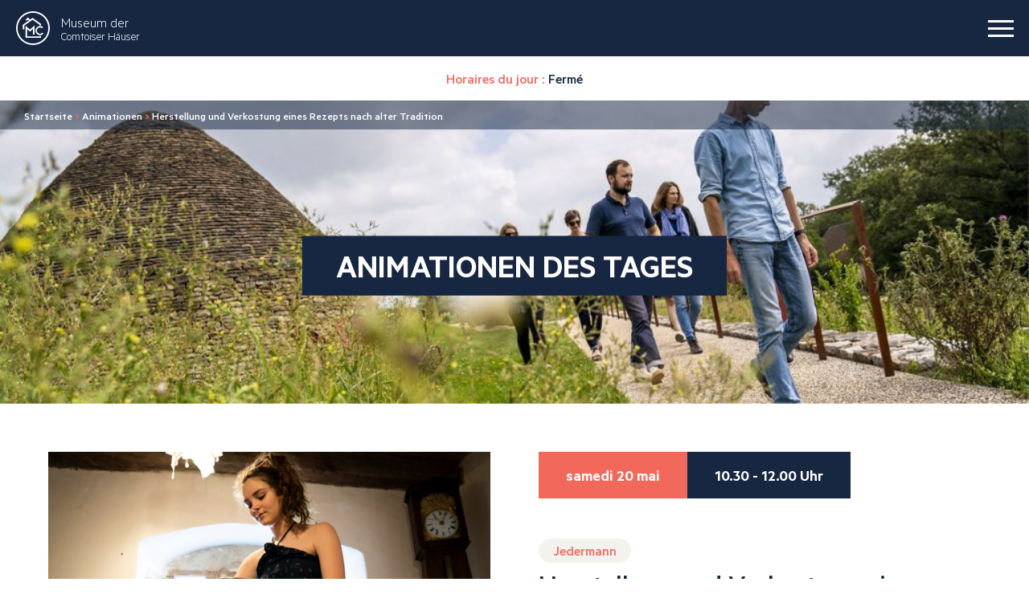

--- FILE ---
content_type: text/html; charset=UTF-8
request_url: https://www.maisons-comtoises.org/de/animations/confection-et-degustation-dune-recette-a-lancienne/?planing=1509
body_size: 12595
content:

<!doctype html>
<html translate="no" class="no-js" lang="de">
<head>
    <meta charset="UTF-8"/>
    <style media="screen"></style>
    <meta http-equiv="Content-Type" content="text/html; charset=UTF-8"/>
    <meta http-equiv="X-UA-Compatible" content="IE=edge">
    <meta name="viewport" content="width=device-width, initial-scale=1">

    <link rel="icon" href="https://www.maisons-comtoises.org/app/themes/ikuzo-starter/assets/images/favicon/favicon.svg" type="image/svg+xml">
    <link rel="manifest" href="https://www.maisons-comtoises.org/app/themes/ikuzo-starter/assets/images/favicon/manifest.webmanifest">

    <meta name='robots' content='index, follow, max-image-preview:large, max-snippet:-1, max-video-preview:-1'/>

	
	<title>Herstellung und Verkostung eines Rezepts nach alter Tradition - Musée des Maisons comtoises</title>
	<meta name="description" content="Entdecken Sie Rezepte aus vergangenen Zeiten, die Ihren Gaumen erfreuen werden!"/>
	<link rel="canonical" href="https://www.maisons-comtoises.org/de/animations/confection-et-degustation-dune-recette-a-lancienne/"/>
	<meta property="og:locale" content="de"/>
	<meta property="og:type" content="article"/>
	<meta property="og:title" content="Herstellung und Verkostung eines Rezepts nach alter Tradition - Musée des Maisons comtoises"/>
	<meta property="og:description" content="Entdecken Sie Rezepte aus vergangenen Zeiten, die Ihren Gaumen erfreuen werden!"/>
	<meta property="og:url" content="https://www.maisons-comtoises.org/de/animations/confection-et-degustation-dune-recette-a-lancienne/"/>
	<meta property="og:site_name" content="Museum der Comtoiser Häuser"/>
	<meta property="article:modified_time" content="2022-08-24T10:09:24+00:00"/>
	<meta property="og:image" content="https://www.maisons-comtoises.org/app/uploads/2022/06/Fabrication-de-moutarde-1.jpg"/>
	<meta property="og:image:width" content="2000"/>
	<meta property="og:image:height" content="1333"/>
	<meta property="og:image:type" content="image/jpeg"/>
	<meta name="twitter:card" content="summary_large_image"/>
	<meta name="twitter:label1" content="Durée de lecture estimée"/>
	<meta name="twitter:data1" content="1 minute"/>
	<script type="application/ld+json" class="yoast-schema-graph">{"@context":"https:\/\/schema.org","@graph":[{"@type":"WebPage","@id":"https:\/\/www.maisons-comtoises.org\/animations\/confection-et-degustation-dune-recette-a-lancienne\/","url":"https:\/\/www.maisons-comtoises.org\/animations\/confection-et-degustation-dune-recette-a-lancienne\/","name":"Herstellung und Verkostung eines Rezepts nach alter Tradition - Mus\u00e9e des Maisons comtoises","isPartOf":{"@id":"https:\/\/www.maisons-comtoises.org\/#website"},"primaryImageOfPage":{"@id":"https:\/\/www.maisons-comtoises.org\/animations\/confection-et-degustation-dune-recette-a-lancienne\/#primaryimage"},"image":{"@id":"https:\/\/www.maisons-comtoises.org\/animations\/confection-et-degustation-dune-recette-a-lancienne\/#primaryimage"},"thumbnailUrl":"https:\/\/www.maisons-comtoises.org\/app\/uploads\/2022\/06\/Fabrication-de-moutarde-1.jpg","datePublished":"2022-06-28T12:48:43+00:00","dateModified":"2022-08-24T10:09:24+00:00","description":"Entdecken Sie Rezepte aus vergangenen Zeiten, die Ihren Gaumen erfreuen werden!","breadcrumb":{"@id":"https:\/\/www.maisons-comtoises.org\/animations\/confection-et-degustation-dune-recette-a-lancienne\/#breadcrumb"},"inLanguage":"fr-FR","potentialAction":[{"@type":"ReadAction","target":["https:\/\/www.maisons-comtoises.org\/animations\/confection-et-degustation-dune-recette-a-lancienne\/"]}]},{"@type":"ImageObject","inLanguage":"fr-FR","@id":"https:\/\/www.maisons-comtoises.org\/animations\/confection-et-degustation-dune-recette-a-lancienne\/#primaryimage","url":"https:\/\/www.maisons-comtoises.org\/app\/uploads\/2022\/06\/Fabrication-de-moutarde-1.jpg","contentUrl":"https:\/\/www.maisons-comtoises.org\/app\/uploads\/2022\/06\/Fabrication-de-moutarde-1.jpg","width":2000,"height":1333,"caption":"Fabrication de moutarde"},{"@type":"BreadcrumbList","@id":"https:\/\/www.maisons-comtoises.org\/animations\/confection-et-degustation-dune-recette-a-lancienne\/#breadcrumb","itemListElement":[{"@type":"ListItem","position":1,"name":"Startseite","item":"https:\/\/www.maisons-comtoises.org\/"},{"@type":"ListItem","position":2,"name":"Animationen","item":"https:\/\/www.maisons-comtoises.org\/animations\/"},{"@type":"ListItem","position":3,"name":"Herstellung und Verkostung eines altmodischen Rezepts"}]},{"@type":"WebSite","@id":"https:\/\/www.maisons-comtoises.org\/#website","url":"https:\/\/www.maisons-comtoises.org\/","name":"Museum der Comtoiser H\u00e4user","description":"","potentialAction":[{"@type":"SearchAction","target":{"@type":"EntryPoint","urlTemplate":"https:\/\/www.maisons-comtoises.org\/?s={search_term_string}"},"query-input":{"@type":"PropertyValueSpecification","valueRequired":true,"valueName":"search_term_string"}}],"inLanguage":"fr-FR"}]}</script>
	


<link rel="alternate" type="application/rss+xml" title="Musée des Maisons comtoises &raquo; Flux" href="https://www.maisons-comtoises.org/feed/"/>
<link rel="alternate" type="application/rss+xml" title="Musée des Maisons comtoises &raquo; Flux des commentaires" href="https://www.maisons-comtoises.org/comments/feed/"/>
<link rel="alternate" title="oEmbed (JSON)" type="application/json+oembed" href="https://www.maisons-comtoises.org/wp-json/oembed/1.0/embed?url=https%3A%2F%2Fwww.maisons-comtoises.org%2Fanimations%2Fconfection-et-degustation-dune-recette-a-lancienne%2F"/>
<link rel="alternate" title="oEmbed (XML)" type="text/xml+oembed" href="https://www.maisons-comtoises.org/wp-json/oembed/1.0/embed?url=https%3A%2F%2Fwww.maisons-comtoises.org%2Fanimations%2Fconfection-et-degustation-dune-recette-a-lancienne%2F&#038;format=xml"/>
<style id='wp-img-auto-sizes-contain-inline-css' type='text/css'>img:is([sizes=auto i],[sizes^="auto," i]){contain-intrinsic-size:3000px 1500px}</style>
<style id='wp-emoji-styles-inline-css' type='text/css'>img.wp-smiley,img.emoji{display:inline!important;border:none!important;box-shadow:none!important;height:1em!important;width:1em!important;margin:0 .07em!important;vertical-align:-.1em!important;background:none!important;padding:0!important}</style>
<style id='wp-block-library-inline-css' type='text/css'>:root{--wp-block-synced-color:#7a00df;--wp-block-synced-color--rgb:122 , 0 , 223;--wp-bound-block-color:var(--wp-block-synced-color);--wp-editor-canvas-background:#ddd;--wp-admin-theme-color:#007cba;--wp-admin-theme-color--rgb:0 , 124 , 186;--wp-admin-theme-color-darker-10:#006ba1;--wp-admin-theme-color-darker-10--rgb:0 , 107 , 160.5;--wp-admin-theme-color-darker-20:#005a87;--wp-admin-theme-color-darker-20--rgb:0 , 90 , 135;--wp-admin-border-width-focus:2px}@media (min-resolution:192dpi){:root{--wp-admin-border-width-focus:1.5px}}.wp-element-button{cursor:pointer}:root .has-very-light-gray-background-color{background-color:#eee}:root .has-very-dark-gray-background-color{background-color:#313131}:root .has-very-light-gray-color{color:#eee}:root .has-very-dark-gray-color{color:#313131}:root .has-vivid-green-cyan-to-vivid-cyan-blue-gradient-background{background:linear-gradient(135deg,#00d084,#0693e3)}:root .has-purple-crush-gradient-background{background:linear-gradient(135deg,#34e2e4,#4721fb 50%,#ab1dfe)}:root .has-hazy-dawn-gradient-background{background:linear-gradient(135deg,#faaca8,#dad0ec)}:root .has-subdued-olive-gradient-background{background:linear-gradient(135deg,#fafae1,#67a671)}:root .has-atomic-cream-gradient-background{background:linear-gradient(135deg,#fdd79a,#004a59)}:root .has-nightshade-gradient-background{background:linear-gradient(135deg,#330968,#31cdcf)}:root .has-midnight-gradient-background{background:linear-gradient(135deg,#020381,#2874fc)}:root{--wp--preset--font-size--normal:16px;--wp--preset--font-size--huge:42px}.has-regular-font-size{font-size:1em}.has-larger-font-size{font-size:2.625em}.has-normal-font-size{font-size:var(--wp--preset--font-size--normal)}.has-huge-font-size{font-size:var(--wp--preset--font-size--huge)}.has-text-align-center{text-align:center}.has-text-align-left{text-align:left}.has-text-align-right{text-align:right}.has-fit-text{white-space:nowrap!important}#end-resizable-editor-section{display:none}.aligncenter{clear:both}.items-justified-left{justify-content:flex-start}.items-justified-center{justify-content:center}.items-justified-right{justify-content:flex-end}.items-justified-space-between{justify-content:space-between}.screen-reader-text{border:0;clip-path:inset(50%);height:1px;margin:-1px;overflow:hidden;padding:0;position:absolute;width:1px;word-wrap:normal!important}.screen-reader-text:focus{background-color:#ddd;clip-path:none;color:#444;display:block;font-size:1em;height:auto;left:5px;line-height:normal;padding:15px 23px 14px;text-decoration:none;top:5px;width:auto;z-index:100000}html :where(.has-border-color){border-style:solid}html :where([style*=border-top-color]){border-top-style:solid}html :where([style*=border-right-color]){border-right-style:solid}html :where([style*=border-bottom-color]){border-bottom-style:solid}html :where([style*=border-left-color]){border-left-style:solid}html :where([style*=border-width]){border-style:solid}html :where([style*=border-top-width]){border-top-style:solid}html :where([style*=border-right-width]){border-right-style:solid}html :where([style*=border-bottom-width]){border-bottom-style:solid}html :where([style*=border-left-width]){border-left-style:solid}html :where(img[class*=wp-image-]){height:auto;max-width:100%}:where(figure){margin:0 0 1em}html :where(.is-position-sticky){--wp-admin--admin-bar--position-offset:var(--wp-admin--admin-bar--height,0)}@media screen and (max-width:600px){html :where(.is-position-sticky){--wp-admin--admin-bar--position-offset:0}}</style><style id='wp-block-paragraph-inline-css' type='text/css'>.is-small-text{font-size:.875em}.is-regular-text{font-size:1em}.is-large-text{font-size:2.25em}.is-larger-text{font-size:3em}.has-drop-cap:not(:focus):first-letter{float:left;font-size:8.4em;font-style:normal;font-weight:100;line-height:.68;margin:.05em .1em 0 0;text-transform:uppercase}body.rtl .has-drop-cap:not(:focus):first-letter{float:none;margin-left:.1em}p.has-drop-cap.has-background{overflow:hidden}:root :where(p.has-background){padding:1.25em 2.375em}:where(p.has-text-color:not(.has-link-color)) a{color:inherit}p.has-text-align-left[style*="writing-mode:vertical-lr"],p.has-text-align-right[style*="writing-mode:vertical-rl"]{rotate:180deg}</style>
<style id='global-styles-inline-css' type='text/css'>:root{--wp--preset--aspect-ratio--square:1;--wp--preset--aspect-ratio--4-3: 4/3;--wp--preset--aspect-ratio--3-4: 3/4;--wp--preset--aspect-ratio--3-2: 3/2;--wp--preset--aspect-ratio--2-3: 2/3;--wp--preset--aspect-ratio--16-9: 16/9;--wp--preset--aspect-ratio--9-16: 9/16;--wp--preset--color--black:#000;--wp--preset--color--cyan-bluish-gray:#abb8c3;--wp--preset--color--white:#fff;--wp--preset--color--pale-pink:#f78da7;--wp--preset--color--vivid-red:#cf2e2e;--wp--preset--color--luminous-vivid-orange:#ff6900;--wp--preset--color--luminous-vivid-amber:#fcb900;--wp--preset--color--light-green-cyan:#7bdcb5;--wp--preset--color--vivid-green-cyan:#00d084;--wp--preset--color--pale-cyan-blue:#8ed1fc;--wp--preset--color--vivid-cyan-blue:#0693e3;--wp--preset--color--vivid-purple:#9b51e0;--wp--preset--color--primary:#f2695c;--wp--preset--color--secondary:#172741;--wp--preset--color--greydark:#211f1f;--wp--preset--color--grey:#999;--wp--preset--color--greylight:#e6e1db;--wp--preset--gradient--vivid-cyan-blue-to-vivid-purple:linear-gradient(135deg,#0693e3 0%,#9b51e0 100%);--wp--preset--gradient--light-green-cyan-to-vivid-green-cyan:linear-gradient(135deg,#7adcb4 0%,#00d082 100%);--wp--preset--gradient--luminous-vivid-amber-to-luminous-vivid-orange:linear-gradient(135deg,#fcb900 0%,#ff6900 100%);--wp--preset--gradient--luminous-vivid-orange-to-vivid-red:linear-gradient(135deg,#ff6900 0%,#cf2e2e 100%);--wp--preset--gradient--very-light-gray-to-cyan-bluish-gray:linear-gradient(135deg,#eee 0%,#a9b8c3 100%);--wp--preset--gradient--cool-to-warm-spectrum:linear-gradient(135deg,#4aeadc 0%,#9778d1 20%,#cf2aba 40%,#ee2c82 60%,#fb6962 80%,#fef84c 100%);--wp--preset--gradient--blush-light-purple:linear-gradient(135deg,#ffceec 0%,#9896f0 100%);--wp--preset--gradient--blush-bordeaux:linear-gradient(135deg,#fecda5 0%,#fe2d2d 50%,#6b003e 100%);--wp--preset--gradient--luminous-dusk:linear-gradient(135deg,#ffcb70 0%,#c751c0 50%,#4158d0 100%);--wp--preset--gradient--pale-ocean:linear-gradient(135deg,#fff5cb 0%,#b6e3d4 50%,#33a7b5 100%);--wp--preset--gradient--electric-grass:linear-gradient(135deg,#caf880 0%,#71ce7e 100%);--wp--preset--gradient--midnight:linear-gradient(135deg,#020381 0%,#2874fc 100%);--wp--preset--font-size--small:.8em;--wp--preset--font-size--medium:1.3em;--wp--preset--font-size--large:1.6em;--wp--preset--font-size--x-large:42px;--wp--preset--font-size--normal:1em;--wp--preset--spacing--20:.44rem;--wp--preset--spacing--30:.67rem;--wp--preset--spacing--40:1rem;--wp--preset--spacing--50:1.5rem;--wp--preset--spacing--60:2.25rem;--wp--preset--spacing--70:3.38rem;--wp--preset--spacing--80:5.06rem;--wp--preset--shadow--natural:6px 6px 9px rgba(0,0,0,.2);--wp--preset--shadow--deep:12px 12px 50px rgba(0,0,0,.4);--wp--preset--shadow--sharp:6px 6px 0 rgba(0,0,0,.2);--wp--preset--shadow--outlined:6px 6px 0 -3px #fff , 6px 6px #000;--wp--preset--shadow--crisp:6px 6px 0 #000}:root{--wp--style--global--content-size:1320px;--wp--style--global--wide-size:1320px}:where(body) {margin:0}.wp-site-blocks>.alignleft{float:left;margin-right:2em}.wp-site-blocks>.alignright{float:right;margin-left:2em}.wp-site-blocks>.aligncenter{justify-content:center;margin-left:auto;margin-right:auto}:where(.is-layout-flex){gap:.5em}:where(.is-layout-grid){gap:.5em}.is-layout-flow>.alignleft{float:left;margin-inline-start:0;margin-inline-end:2em}.is-layout-flow>.alignright{float:right;margin-inline-start:2em;margin-inline-end:0}.is-layout-flow>.aligncenter{margin-left:auto!important;margin-right:auto!important}.is-layout-constrained>.alignleft{float:left;margin-inline-start:0;margin-inline-end:2em}.is-layout-constrained>.alignright{float:right;margin-inline-start:2em;margin-inline-end:0}.is-layout-constrained>.aligncenter{margin-left:auto!important;margin-right:auto!important}.is-layout-constrained > :where(:not(.alignleft):not(.alignright):not(.alignfull)){max-width:var(--wp--style--global--content-size);margin-left:auto!important;margin-right:auto!important}.is-layout-constrained>.alignwide{max-width:var(--wp--style--global--wide-size)}body .is-layout-flex{display:flex}.is-layout-flex{flex-wrap:wrap;align-items:center}.is-layout-flex > :is(*, div){margin:0}body .is-layout-grid{display:grid}.is-layout-grid > :is(*, div){margin:0}body{padding-top:0;padding-right:0;padding-bottom:0;padding-left:0}a:where(:not(.wp-element-button)){text-decoration:underline}:root :where(.wp-element-button, .wp-block-button__link){background-color:#32373c;border-width:0;color:#fff;font-family:inherit;font-size:inherit;font-style:inherit;font-weight:inherit;letter-spacing:inherit;line-height:inherit;padding-top: calc(0.667em + 2px);padding-right: calc(1.333em + 2px);padding-bottom: calc(0.667em + 2px);padding-left: calc(1.333em + 2px);text-decoration:none;text-transform:inherit}.has-black-color{color:var(--wp--preset--color--black)!important}.has-cyan-bluish-gray-color{color:var(--wp--preset--color--cyan-bluish-gray)!important}.has-white-color{color:var(--wp--preset--color--white)!important}.has-pale-pink-color{color:var(--wp--preset--color--pale-pink)!important}.has-vivid-red-color{color:var(--wp--preset--color--vivid-red)!important}.has-luminous-vivid-orange-color{color:var(--wp--preset--color--luminous-vivid-orange)!important}.has-luminous-vivid-amber-color{color:var(--wp--preset--color--luminous-vivid-amber)!important}.has-light-green-cyan-color{color:var(--wp--preset--color--light-green-cyan)!important}.has-vivid-green-cyan-color{color:var(--wp--preset--color--vivid-green-cyan)!important}.has-pale-cyan-blue-color{color:var(--wp--preset--color--pale-cyan-blue)!important}.has-vivid-cyan-blue-color{color:var(--wp--preset--color--vivid-cyan-blue)!important}.has-vivid-purple-color{color:var(--wp--preset--color--vivid-purple)!important}.has-primary-color{color:var(--wp--preset--color--primary)!important}.has-secondary-color{color:var(--wp--preset--color--secondary)!important}.has-greydark-color{color:var(--wp--preset--color--greydark)!important}.has-grey-color{color:var(--wp--preset--color--grey)!important}.has-greylight-color{color:var(--wp--preset--color--greylight)!important}.has-black-background-color{background-color:var(--wp--preset--color--black)!important}.has-cyan-bluish-gray-background-color{background-color:var(--wp--preset--color--cyan-bluish-gray)!important}.has-white-background-color{background-color:var(--wp--preset--color--white)!important}.has-pale-pink-background-color{background-color:var(--wp--preset--color--pale-pink)!important}.has-vivid-red-background-color{background-color:var(--wp--preset--color--vivid-red)!important}.has-luminous-vivid-orange-background-color{background-color:var(--wp--preset--color--luminous-vivid-orange)!important}.has-luminous-vivid-amber-background-color{background-color:var(--wp--preset--color--luminous-vivid-amber)!important}.has-light-green-cyan-background-color{background-color:var(--wp--preset--color--light-green-cyan)!important}.has-vivid-green-cyan-background-color{background-color:var(--wp--preset--color--vivid-green-cyan)!important}.has-pale-cyan-blue-background-color{background-color:var(--wp--preset--color--pale-cyan-blue)!important}.has-vivid-cyan-blue-background-color{background-color:var(--wp--preset--color--vivid-cyan-blue)!important}.has-vivid-purple-background-color{background-color:var(--wp--preset--color--vivid-purple)!important}.has-primary-background-color{background-color:var(--wp--preset--color--primary)!important}.has-secondary-background-color{background-color:var(--wp--preset--color--secondary)!important}.has-greydark-background-color{background-color:var(--wp--preset--color--greydark)!important}.has-grey-background-color{background-color:var(--wp--preset--color--grey)!important}.has-greylight-background-color{background-color:var(--wp--preset--color--greylight)!important}.has-black-border-color{border-color:var(--wp--preset--color--black)!important}.has-cyan-bluish-gray-border-color{border-color:var(--wp--preset--color--cyan-bluish-gray)!important}.has-white-border-color{border-color:var(--wp--preset--color--white)!important}.has-pale-pink-border-color{border-color:var(--wp--preset--color--pale-pink)!important}.has-vivid-red-border-color{border-color:var(--wp--preset--color--vivid-red)!important}.has-luminous-vivid-orange-border-color{border-color:var(--wp--preset--color--luminous-vivid-orange)!important}.has-luminous-vivid-amber-border-color{border-color:var(--wp--preset--color--luminous-vivid-amber)!important}.has-light-green-cyan-border-color{border-color:var(--wp--preset--color--light-green-cyan)!important}.has-vivid-green-cyan-border-color{border-color:var(--wp--preset--color--vivid-green-cyan)!important}.has-pale-cyan-blue-border-color{border-color:var(--wp--preset--color--pale-cyan-blue)!important}.has-vivid-cyan-blue-border-color{border-color:var(--wp--preset--color--vivid-cyan-blue)!important}.has-vivid-purple-border-color{border-color:var(--wp--preset--color--vivid-purple)!important}.has-primary-border-color{border-color:var(--wp--preset--color--primary)!important}.has-secondary-border-color{border-color:var(--wp--preset--color--secondary)!important}.has-greydark-border-color{border-color:var(--wp--preset--color--greydark)!important}.has-grey-border-color{border-color:var(--wp--preset--color--grey)!important}.has-greylight-border-color{border-color:var(--wp--preset--color--greylight)!important}.has-vivid-cyan-blue-to-vivid-purple-gradient-background{background:var(--wp--preset--gradient--vivid-cyan-blue-to-vivid-purple)!important}.has-light-green-cyan-to-vivid-green-cyan-gradient-background{background:var(--wp--preset--gradient--light-green-cyan-to-vivid-green-cyan)!important}.has-luminous-vivid-amber-to-luminous-vivid-orange-gradient-background{background:var(--wp--preset--gradient--luminous-vivid-amber-to-luminous-vivid-orange)!important}.has-luminous-vivid-orange-to-vivid-red-gradient-background{background:var(--wp--preset--gradient--luminous-vivid-orange-to-vivid-red)!important}.has-very-light-gray-to-cyan-bluish-gray-gradient-background{background:var(--wp--preset--gradient--very-light-gray-to-cyan-bluish-gray)!important}.has-cool-to-warm-spectrum-gradient-background{background:var(--wp--preset--gradient--cool-to-warm-spectrum)!important}.has-blush-light-purple-gradient-background{background:var(--wp--preset--gradient--blush-light-purple)!important}.has-blush-bordeaux-gradient-background{background:var(--wp--preset--gradient--blush-bordeaux)!important}.has-luminous-dusk-gradient-background{background:var(--wp--preset--gradient--luminous-dusk)!important}.has-pale-ocean-gradient-background{background:var(--wp--preset--gradient--pale-ocean)!important}.has-electric-grass-gradient-background{background:var(--wp--preset--gradient--electric-grass)!important}.has-midnight-gradient-background{background:var(--wp--preset--gradient--midnight)!important}.has-small-font-size{font-size:var(--wp--preset--font-size--small)!important}.has-medium-font-size{font-size:var(--wp--preset--font-size--medium)!important}.has-large-font-size{font-size:var(--wp--preset--font-size--large)!important}.has-x-large-font-size{font-size:var(--wp--preset--font-size--x-large)!important}.has-normal-font-size{font-size:var(--wp--preset--font-size--normal)!important}</style>

<link rel='stylesheet' id='contact-form-7-css' href='https://www.maisons-comtoises.org/app/plugins/contact-form-7/includes/css/A.styles.css.pagespeed.cf.bY4dTi-wnh.css' type='text/css' media='all'/>
<link rel='stylesheet' id='weglot-css-css' href='https://www.maisons-comtoises.org/app/plugins/weglot/dist/css/front-css.css' type='text/css' media='all'/>
<link rel='stylesheet' id='new-flag-css-css' href='https://www.maisons-comtoises.org/app/plugins/weglot/dist/css/A.new-flags.css.pagespeed.cf.P7-wX5TzkQ.css' type='text/css' media='all'/>
<link rel='stylesheet' id='style-css' href='https://www.maisons-comtoises.org/app/themes/ikuzo-starter/build/app.css?ver=1.0.7' type='text/css' media='all'/>
<style id='cf7cf-style-css' media='all'>[data-class="wpcf7cf_group"],.wpcf7cf_remove,.wpcf7cf_add{display:none}.wpcf7cf_repeater_sub{margin-bottom:20px}.wpcf7cf_repeater_controls,.wpcf7cf_step_controls{display:flex;justify-content:space-between;flex-wrap:wrap;margin-top:20px}.wpcf7cf_multistep .wpcf7cf_step{width:100%}.wpcf7cf_multistep .wpcf7cf_step .step-title{display:none}.wpcf7cf_multistep .wpcf7cf_steps-dots{display:flex;width:100%;margin-bottom:20px;flex-wrap:wrap}.wpcf7cf_multistep .wpcf7cf_steps-dots .dot .step-index{display:inline-block;border-radius:50%;background:#dfdfdf;color:#000;width:40px;height:40px;line-height:40px;text-align:center}.wpcf7cf_multistep .wpcf7cf_steps-dots .dot{border-bottom:5px solid #dfdfdf;text-align:center;flex:1;padding:15px;min-width:120px}.wpcf7cf_multistep .wpcf7cf_steps-dots .dot.completed{border-bottom:5px solid #333}.wpcf7cf_multistep .wpcf7cf_steps-dots .dot.active{border-bottom:5px solid #333;font-weight:bold}.wpcf7cf_multistep .wpcf7cf_steps-dots .dot.completed .step-index{background-color:#333;color:#fff}.wpcf7cf_multistep .wpcf7cf_steps-dots .dot.active .step-index{background-color:#333;color:#fff}.wpcf7cf_step_controls .disabled{pointer-events:none;cursor:default;opacity:.5}</style>
<script type="text/javascript" src="https://www.maisons-comtoises.org/app/plugins/weglot/dist/front-js.js.pagespeed.ce.qVLNU84mQS.js" id="wp-weglot-js-js"></script>
<script type="text/javascript" src="https://www.maisons-comtoises.org/wp/wp-includes/js/jquery/jquery.min.js.pagespeed.jm.PoWN7KAtLT.js" id="jquery-core-js"></script>
<script type="text/javascript" src="https://www.maisons-comtoises.org/wp/wp-includes/js/jquery/jquery-migrate.min.js.pagespeed.jm.bhhu-RahTI.js" id="jquery-migrate-js"></script>
<link rel="https://api.w.org/" href="https://www.maisons-comtoises.org/wp-json/"/><link rel="alternate" title="JSON" type="application/json" href="https://www.maisons-comtoises.org/wp-json/wp/v2/animation/675"/><link rel="EditURI" type="application/rsd+xml" title="RSD" href="https://www.maisons-comtoises.org/wp/xmlrpc.php?rsd"/>
<link rel='shortlink' href='https://www.maisons-comtoises.org/?p=675'/>

<meta name="google" content="notranslate"/>
<link rel="alternate" href="https://www.maisons-comtoises.org/animations/confection-et-degustation-dune-recette-a-lancienne/" hreflang="fr"/>
<link rel="alternate" href="https://www.maisons-comtoises.org/en/animations/confection-et-degustation-dune-recette-a-lancienne/" hreflang="en"/>
<link rel="alternate" href="https://www.maisons-comtoises.org/nl/animations/confection-et-degustation-dune-recette-a-lancienne/" hreflang="nl"/>
<link rel="alternate" href="https://www.maisons-comtoises.org/de/animations/confection-et-degustation-dune-recette-a-lancienne/" hreflang="de"/>
<script type="application/json" id="weglot-data">{"language_from":"fr","language_from_custom_flag":null,"language_from_custom_name":null,"languages":[{"language_to":"en","custom_code":null,"custom_name":null,"custom_local_name":null,"provider":null,"enabled":true,"automatic_translation_enabled":true,"connect_host_destination":null,"custom_flag":null},{"language_to":"nl","custom_code":null,"custom_name":null,"custom_local_name":null,"provider":null,"enabled":true,"automatic_translation_enabled":true,"connect_host_destination":null,"custom_flag":null},{"language_to":"de","custom_code":null,"custom_name":null,"custom_local_name":null,"provider":null,"enabled":true,"automatic_translation_enabled":true,"connect_host_destination":null,"custom_flag":null}],"excluded_paths":[],"excluded_blocks":[],"custom_settings":{"button_style":{"is_dropdown":true,"flag_type":"rectangle_mat","with_name":true,"custom_css":"","with_flags":false,"full_name":false},"translate_email":false,"translate_search":false,"translate_amp":false,"switchers":[{"templates":{"name":"default","hash":"095ffb8d22f66be52959023fa4eeb71a05f20f73"},"location":[],"style":{"with_flags":false,"flag_type":"rectangle_mat","with_name":true,"full_name":false,"is_dropdown":true}}]},"current_language":"de","switcher_links":{"fr":"https:\/\/www.maisons-comtoises.org\/animations\/confection-et-degustation-dune-recette-a-lancienne\/?planing=1509","en":"https:\/\/www.maisons-comtoises.org\/en\/animations\/confection-et-degustation-dune-recette-a-lancienne\/?planing=1509","nl":"https:\/\/www.maisons-comtoises.org\/nl\/animations\/confection-et-degustation-dune-recette-a-lancienne\/?planing=1509","de":"https:\/\/www.maisons-comtoises.org\/de\/animations\/confection-et-degustation-dune-recette-a-lancienne\/?planing=1509"},"original_path":"\/animations\/confection-et-degustation-dune-recette-a-lancienne\/"}</script>
			</head>

	<body class="wp-singular animation-template-default single single-animation postid-675 wp-embed-responsive wp-theme-ikuzo-starter has-bgimage" data-template="base.twig">
		<a class="navbar-banner" href="https://www.maisons-comtoises.org/de/">
			<img src="https://www.maisons-comtoises.org/app/themes/ikuzo-starter/assets/images/navbar-banner.svg" alt="" width="284" height="363">
		</a>
		<header class="navbar">
			<a class="navbar-logo" href="https://www.maisons-comtoises.org/de/">
				<svg class="icon" width="42" height="42">
            <use xlink:href="https://www.maisons-comtoises.org/app/themes/ikuzo-starter/assets/images/svgsprite.svg#logo"></use>
        </svg>
				<span class="navbar-logo-text">
					<span>Museum der</span> Comtoiser Häuser
				</span>
			</a>
			<button class="navbar-burger has-default-animation" aria-label="burger menu">
				<span></span><span></span><span></span>
			</button>
			<div class="navbar-menu has-default-animation">
				<nav class="navbar-menu-main">
					                        <div class="navbar-item has-dropdown is-hoverable">
                <div class="navbar-link">
                    Museum
                </div>
                <div class="navbar-dropdown">
                    <div class="navbar-menu-action navbar-menu-back"></div>
                    <div class="navbar-dropdown-inner">
                                                    <a href="https://www.maisons-comtoises.org/de/musee/maisons/" target="" class="navbar-dropdown-item">
                                Häuser
                            </a>
                                                    <a href="https://www.maisons-comtoises.org/de/musee/collections/" target="" class="navbar-dropdown-item">
                                Sammlungen
                            </a>
                                            </div>
                </div>
            </div>
                                <div class="navbar-item has-dropdown is-hoverable">
                <div class="navbar-link">
                    Park
                </div>
                <div class="navbar-dropdown">
                    <div class="navbar-menu-action navbar-menu-back"></div>
                    <div class="navbar-dropdown-inner">
                                                    <a href="https://www.maisons-comtoises.org/de/parc/jardins/" target="" class="navbar-dropdown-item">
                                Gärten
                            </a>
                                                    <a href="https://www.maisons-comtoises.org/de/parc/ressourcez-vous/" target="" class="navbar-dropdown-item">
                                Erholen Sie sich
                            </a>
                                            </div>
                </div>
            </div>
                                <div class="navbar-item has-dropdown is-hoverable">
                <div class="navbar-link">
                    Programmierung
                </div>
                <div class="navbar-dropdown">
                    <div class="navbar-menu-action navbar-menu-back"></div>
                    <div class="navbar-dropdown-inner">
                                                    <a href="https://www.maisons-comtoises.org/de/agenda-type/programmation-culturelle/" target="" class="navbar-dropdown-item">
                                Kulturelle Programmierung
                            </a>
                                                    <a href="https://www.maisons-comtoises.org/de/agenda-type/stages/" target="" class="navbar-dropdown-item">
                                Praktika
                            </a>
                                                    <a href="https://www.maisons-comtoises.org/de/agenda-type/expositions-temporaires/" target="" class="navbar-dropdown-item">
                                Ausstellungen
                            </a>
                                                    <a href="https://www.maisons-comtoises.org/de/animations/" target="" class="navbar-dropdown-item">
                                Animationen
                            </a>
                                                    <a href="/de/agenda/" target="" class="navbar-dropdown-item">
                                Die gesamte Agenda
                            </a>
                                            </div>
                </div>
            </div>
                                <div class="navbar-item has-dropdown is-hoverable">
                <div class="navbar-link">
                    Planen Sie Ihren Besuch
                </div>
                <div class="navbar-dropdown">
                    <div class="navbar-menu-action navbar-menu-back"></div>
                    <div class="navbar-dropdown-inner">
                                                    <a href="https://www.maisons-comtoises.org/de/planifier-votre-visite/horaires-tarifs-acces/" target="" class="navbar-dropdown-item">
                                Öffnungszeiten - Preise - Anreise
                            </a>
                                                    <a href="https://www.maisons-comtoises.org/de/planifier-votre-visite/restaurant/" target="" class="navbar-dropdown-item">
                                Restaurant
                            </a>
                                                    <a href="https://www.maisons-comtoises.org/de/planifier-votre-visite/boutique-cafe/" target="" class="navbar-dropdown-item">
                                Boutique - Café
                            </a>
                                            </div>
                </div>
            </div>
            				</nav>
				<div class="navbar-menu-tools">
											<div class="openings">
							Horaires du jour :<br>
							<b>
								Fermé
							</b>
						</div>
										<div class="navbar-jesuis">
						<button class="navbar-jesuis-toggle">
							<span class="navbar-jesuis-toggle-icon"><svg class="icon" width="25" height="25">
            <use xlink:href="https://www.maisons-comtoises.org/app/themes/ikuzo-starter/assets/images/svgsprite.svg#account"></use>
        </svg></span>
							<span>Sie sind ...</span>
						</button>
						<div class="navbar-jesuis-dropdown">
							<div class="navbar-jesuis-dropdown-inner">
																	<a target="" href="#" class="navbar-dropdown-item is-interactive">
										Allein - mit der Familie - mit Freunden
									</a>

																			<div class="navbar-dropdown-slide">
																							<a href="/de/agenda/" target="" class="navbar-dropdown-subitem">
													Die gesamte Agenda
												</a>
																							<a href="/de/animations/" target="" class="navbar-dropdown-subitem">
													Animationen des Tages
												</a>
																							<a href="/de/escape-game/" target="" class="navbar-dropdown-subitem">
													Escape game
												</a>
																							<a href="/de/jeux-de-piste/" target="" class="navbar-dropdown-subitem">
													Schnitzeljagdspiele
												</a>
																							<a href="https://www.maisons-comtoises.org/de/agenda-type/stages/" target="" class="navbar-dropdown-subitem">
													Praktika
												</a>
																							<a href="/de/time/" target="" class="navbar-dropdown-subitem">
													Zeit
												</a>
																					</div>
																										<a target="" href="#" class="navbar-dropdown-item is-interactive">
										Mit einer Behinderung
									</a>

																			<div class="navbar-dropdown-slide">
																							<a href="/de/handicap-moteur/" target="" class="navbar-dropdown-subitem">
													Motorische Behinderung
												</a>
																							<a href="/de/handicap-visuel/" target="" class="navbar-dropdown-subitem">
													Sehbehinderung
												</a>
																							<a href="/de/handicap-mental/" target="" class="navbar-dropdown-subitem">
													Geistige Behinderung
												</a>
																							<a href="/de/handicap-auditif/" target="" class="navbar-dropdown-subitem">
													Hörbehinderung
												</a>
																							<a href="https://www.maisons-comtoises.org/de/labels/" target="" class="navbar-dropdown-subitem">
													Labels
												</a>
																					</div>
																										<a target="" href="/de/abonnes/" class="navbar-dropdown-item">
										Abonnent
									</a>

																										<a target="" href="#" class="navbar-dropdown-item is-interactive">
										In der Gruppe
									</a>

																			<div class="navbar-dropdown-slide">
																							<a href="https://www.maisons-comtoises.org/de/adulte/" target="" class="navbar-dropdown-subitem">
													Erwachsene
												</a>
																							<a href="https://www.maisons-comtoises.org/de/reunion-et-seminaire/" target="" class="navbar-dropdown-subitem">
													Tagungen und Seminare
												</a>
																							<a href="https://www.maisons-comtoises.org/de/scolaires/" target="" class="navbar-dropdown-subitem">
													Schulisch
												</a>
																							<a href="https://www.maisons-comtoises.org/de/loisirs/" target="" class="navbar-dropdown-subitem">
													Freizeit
												</a>
																							<a href="https://www.maisons-comtoises.org/de/reservation/" target="" class="navbar-dropdown-subitem">
													Reservierung
												</a>
																					</div>
																										<a target="" href="#" class="navbar-dropdown-item is-interactive">
										Journalist
									</a>

																			<div class="navbar-dropdown-slide">
																							<a href="https://www.maisons-comtoises.org/de/espace-presse/" target="" class="navbar-dropdown-subitem">
													Pressebereich
												</a>
																							<a href="https://www.maisons-comtoises.org/de/phototheque/" target="" class="navbar-dropdown-subitem">
													Fotobibliothek
												</a>
																					</div>
																								</div>
						</div>
					</div>
					<div class="navbar-search">
						<button class="navbar-search-toggle" aria-hidden="true">
							<svg class="icon" width="25" height="25">
            <use xlink:href="https://www.maisons-comtoises.org/app/themes/ikuzo-starter/assets/images/svgsprite.svg#search"></use>
        </svg>
						</button>
						<div class="navbar-search-form">
							<form action="/de/" method="get" class="navbar-search-form-inner">
								<input type="text" name="s" placeholder="Ihre Suche ...">
								<button type="submit">OK</button>
							</form>
						</div>
					</div>
					<div class="navbar-lang">
						<aside data-wg-notranslate="" class="country-selector weglot-dropdown close_outside_click closed weglot-shortcode wg-" tabindex="0" aria-expanded="false" aria-label="Language selected: German"><input id="wg6974f91d328d85.175014371769273629747" class="weglot_choice" type="checkbox" name="menu"/><label data-l="de" tabindex="-1" for="wg6974f91d328d85.175014371769273629747" class="wgcurrent wg-li weglot-lang weglot-language flag-0 wg-de" data-code-language="wg-de" data-name-language="DE"><span class="wglanguage-name">DE</span></label><ul role="none"><li data-l="fr" class="wg-li weglot-lang weglot-language flag-0 wg-fr" data-code-language="fr" role="option"><a title="Language switcher : French" class="weglot-language-fr" role="option" data-wg-notranslate="" href="https://www.maisons-comtoises.org/animations/confection-et-degustation-dune-recette-a-lancienne/?planing=1509">FR</a></li><li data-l="en" class="wg-li weglot-lang weglot-language flag-0 wg-en" data-code-language="en" role="option"><a title="Language switcher : English" class="weglot-language-en" role="option" data-wg-notranslate="" href="https://www.maisons-comtoises.org/en/animations/confection-et-degustation-dune-recette-a-lancienne/?planing=1509">EN</a></li><li data-l="nl" class="wg-li weglot-lang weglot-language flag-0 wg-nl" data-code-language="nl" role="option"><a title="Language switcher : Dutch" class="weglot-language-nl" role="option" data-wg-notranslate="" href="https://www.maisons-comtoises.org/nl/animations/confection-et-degustation-dune-recette-a-lancienne/?planing=1509">NL</a></li></ul></aside>
					</div>
				</div>
			</div>
		</header>
					<div class="openings is-banner">
				Horaires du jour : <b>Fermé</b>
			</div>
		
		<main id="main">
			
            <div class="page-head">
            <nav class="breadcrumbs"><span><span><a href="https://www.maisons-comtoises.org/de/">Startseite</a></span> > <span><a href="https://www.maisons-comtoises.org/de/animations/">Animationen</a></span> > <span class="breadcrumb_last" aria-current="page">Herstellung und Verkostung eines Rezepts nach alter Tradition</span></span></nav>

            <div class="page-head-image">
                                    <img width="1024" height="437" src="https://www.maisons-comtoises.org/app/uploads/2022/05/xheader-1024x437.jpg.pagespeed.ic.Nx8vQTUMii.webp" class="attachment-large size-large" alt="Ansicht des Schabers" decoding="async" loading="lazy" srcset="https://www.maisons-comtoises.org/app/uploads/2022/05/header-1024x437.jpg 1024w, https://www.maisons-comtoises.org/app/uploads/2022/05/header-300x128.jpg 300w, https://www.maisons-comtoises.org/app/uploads/2022/05/header-768x328.jpg 768w, https://www.maisons-comtoises.org/app/uploads/2022/05/header-1536x656.jpg 1536w, https://www.maisons-comtoises.org/app/uploads/2022/05/header.jpg 1920w" sizes="auto, (max-width: 1024px) 100vw, 1024px"/>
                            </div>

            <div class="page-head-body">
                                <h1 class="page-head-title">
                    <span>
                        <span>Animationen des Tages</span>
                    </span>
                </h1>
            </div>
        </div>
    
            <div class="section page-body">
            <div class="page-body-inner container">
                    <div class="newsdetail">
        <div class="newsdetail-image">
                            <img src="https://www.maisons-comtoises.org/app/uploads/2022/06/Fabrication-de-moutarde-1-1320x880.jpg" alt="">
                    </div>
        <div class="newsdetail-content">
                            <div class="newsdetail-planing">
                    <div>samedi 20 mai</div>
                    <div>10.30 - 12.00 Uhr</div>
                </div>
            
            
            
                                                    <span class="newsdetail-category">Jedermann</span>
            
            
            <h1 class="newsdetail-title">Herstellung und Verkostung eines altmodischen Rezepts</h1>
            <div class="content">
                
<p>Entdecken Sie Rezepte aus vergangenen Zeiten, die Ihren Gaumen erfreuen werden!</p>



<p>Dauer: 30 bis 45 Minuten (ca.) - Animation durchgehend zugänglich (Dauer à la carte, je nach Appetit!)</p>

            </div>
            <a class="button is-grey-light is-large" onclick="window.history.back()">
                <svg class="icon" width="10" height="16">
            <use xlink:href="https://www.maisons-comtoises.org/app/themes/ikuzo-starter/assets/images/svgsprite.svg#back"></use>
        </svg>
                <span>
                    Zurück
                </span>
            </a>
        </div>
    </div>
            </div>
        </div>
    		</main>

					
<footer class="footer">
    <div class="section is-grey-light">
        <div class="container is-large">
            <div class="footer-cols">
                <div class="footer-col">
                    <h2 class="footer-title">Kontaktdaten</h2>
                    <p>
                        Museum der Comtoiser Häuser<br/>
Straße des Museums<br/>
25360 Nancray - Frankreich
                    </p>
                                            <a href="https://www.maisons-comtoises.org/de/contacter-le-musee/" class="button is-primary">
                            <svg class="icon" width="15" height="15">
            <use xlink:href="https://www.maisons-comtoises.org/app/themes/ikuzo-starter/assets/images/svgsprite.svg#more"></use>
        </svg>
                            <span>Kontaktieren Sie uns</span>
                        </a>
                                    </div>
                <div class="footer-col">
                    <h2 class="footer-title">Newsletter</h2>
                    <p class="is-hidden-mobile is-showed-tablet">
                        Abonnieren Sie unseren Newsletter, um Neuigkeiten und aktuelle Informationen zu erhalten!
                    </p>

                    <a href="/de/inscription-newsletter/" class="button is-primary">
                        <svg class="icon" width="15" height="15">
            <use xlink:href="https://www.maisons-comtoises.org/app/themes/ikuzo-starter/assets/images/svgsprite.svg#more"></use>
        </svg>
                        <span>Anmelden</span>
                    </a>
                </div>
                <div class="footer-col">
                    <h2 class="footer-title">Hinter den Kulissen des Museums</h2>
                    <div class="footer-menu">
                                                    <a class="footer-menu-item" href="https://www.maisons-comtoises.org/de/lequipe/">Das Team</a>
                                                    <a class="footer-menu-item" href="https://www.maisons-comtoises.org/de/projet-scientifique-et-culturel/">Wissenschaftliches und kulturelles Projekt</a>
                                                    <a class="footer-menu-item" href="https://www.maisons-comtoises.org/de/projets-du-musee/">Projekte des Museums</a>
                                                    <a class="footer-menu-item" href="https://www.maisons-comtoises.org/de/les-secrets-du-musee/">Die Geheimnisse des Museums</a>
                                                    <a class="footer-menu-item" href="https://www.maisons-comtoises.org/de/actes-administratifs/">Verwaltungsakte</a>
                                            </div>
                </div>
                <div class="footer-col">
                    <h2 class="footer-title">Bereiten Sie Ihre Reise vor</h2>
                    <div class="footer-menu">
                                                    <a class="footer-menu-item" href="https://www.maisons-comtoises.org/de/idees-de-sorties-en-franche-comte/">Ideen für Ausflüge in der Franche-Comté</a>
                                                    <a class="footer-menu-item" href="https://www.maisons-comtoises.org/de/ou-dormir/">Wo schlafen Sie?</a>
                                                    <a class="footer-menu-item" href="https://www.maisons-comtoises.org/de/infos-tourisme/">Tourismusinfos</a>
                                            </div>
                </div>
                <div class="footer-col">
                    <h2 class="footer-title">Förderer werden</h2>
                    <div class="footer-menu">
                                                    <a class="footer-menu-item" href="https://www.maisons-comtoises.org/de/les-avantages/">Die Vorteile</a>
                                                    <a class="footer-menu-item" href="https://www.maisons-comtoises.org/de/nos-mecenes/">Unsere Förderer</a>
                                            </div>
                </div>
            </div>
        </div>
    </div>

    <div class="footer-bottom section">
        <div class="footer-cols">
            <div class="footer-col">
                <div class="footer-bottom-social">
                    <span>Netzwerke</span>
                    <div class="sociallinks">
                                                    <a href="https://www.facebook.com/maisonscomtoises" target="_blank" class="sociallinks-item">
                                <svg class="icon" width="13" height="13">
            <use xlink:href="https://www.maisons-comtoises.org/app/themes/ikuzo-starter/assets/images/svgsprite.svg#facebook"></use>
        </svg>
                            </a>
                                                                            <a href="https://www.instagram.com/maisonscomtoises/" target="_blank" class="sociallinks-item">
                                <svg class="icon" width="17" height="17">
            <use xlink:href="https://www.maisons-comtoises.org/app/themes/ikuzo-starter/assets/images/svgsprite.svg#instagram"></use>
        </svg>
                            </a>
                                                                            <a href="https://www.youtube.com/channel/UCjxbDBc1Rpc9RCGwFS3lTrw" target="_blank" class="sociallinks-item">
                                <svg class="icon" width="17" height="17">
            <use xlink:href="https://www.maisons-comtoises.org/app/themes/ikuzo-starter/assets/images/svgsprite.svg#youtube"></use>
        </svg>
                            </a>
                                            </div>
                </div>
            </div>
            <div class="footer-col">
                <div class="footer-bottom-menu">
                                            <a href="https://www.maisons-comtoises.org/de/mentions-legales/">Rechtliche Hinweise</a>
                        -
                                           <a href="https://www.maisons-comtoises.org/de/confidentialite/">Datenschutz</a>
                        -
                                           <a href="https://www.maisons-comtoises.org/de/plan-du-site/">Sitemap</a>
                        -
                                        Realisierung <a href="https://ikuzo.fr" target="_blank" title="Webagentur Besançon - Franche-Comté">ikuzo</a>
                </div>
            </div>
        </div>
    </div>

    <div class="footer-partners section">
        <div class="container is-large">
            <div class="footer-labels">
                                                            <a>
                            <img width="400" height="404" src="https://www.maisons-comtoises.org/app/uploads/2022/05/logo-tripadvisor.svg" class="attachment-thumbnail size-thumbnail" alt="Zertifikat für Exzellenz tripadvisor" decoding="async" loading="lazy"/>
                        </a>
                                                                                <a>
                            <img width="400" height="333" src="https://www.maisons-comtoises.org/app/uploads/2022/05/logo-m.svg" class="attachment-thumbnail size-thumbnail" alt="Museen in Frankreich" decoding="async" loading="lazy"/>
                        </a>
                                                                                <a href="https://www.tourisme-handicap.gouv.fr/fr" target="_blank">
                            <img width="400" height="351" src="https://www.maisons-comtoises.org/app/uploads/2022/05/logo-tourisme-handicap.svg" class="attachment-thumbnail size-thumbnail" alt="Tourismus und Behinderung" decoding="async" loading="lazy"/>
                        </a>
                                                                                <a href="https://www.qualite-tourisme.gouv.fr/fr" target="_blank">
                            <img width="400" height="364" src="https://www.maisons-comtoises.org/app/uploads/2022/05/logo-qualite-tourisme.svg" class="attachment-thumbnail size-thumbnail" alt="Qualität des Tourismus" decoding="async" loading="lazy"/>
                        </a>
                                                </div>
            <div class="footer-logos">
                                                            <a href="https://www.grandbesancon.fr/" target="_blank">
                            <img width="500" height="264" src="https://www.maisons-comtoises.org/app/uploads/2022/05/xLogo_Grand_Besancon_Metropole_2019-500x264.png.pagespeed.ic.QxfHUHVAYb.webp" class="attachment-thumbnail size-thumbnail" alt="Grand Besançon Metropole" decoding="async" loading="lazy" srcset="https://www.maisons-comtoises.org/app/uploads/2022/05/Logo_Grand_Besancon_Metropole_2019-500x264.png 500w, https://www.maisons-comtoises.org/app/uploads/2022/05/Logo_Grand_Besancon_Metropole_2019-768x405.png 768w, https://www.maisons-comtoises.org/app/uploads/2022/05/Logo_Grand_Besancon_Metropole_2019.png 796w" sizes="auto, (max-width: 500px) 100vw, 500px"/>
                        </a>
                                                                                <a href="https://www.doubs.fr/" target="_blank">
                            <img width="500" height="205" src="https://www.maisons-comtoises.org/app/uploads/2022/05/xLOGO_dep25-500x205.png.pagespeed.ic.zDBrTIu4JT.webp" class="attachment-thumbnail size-thumbnail" alt="Departement Doubs" decoding="async" loading="lazy" srcset="https://www.maisons-comtoises.org/app/uploads/2022/05/LOGO_dep25-500x205.png 500w, https://www.maisons-comtoises.org/app/uploads/2022/05/LOGO_dep25-768x315.png 768w, https://www.maisons-comtoises.org/app/uploads/2022/05/LOGO_dep25.png 934w" sizes="auto, (max-width: 500px) 100vw, 500px"/>
                        </a>
                                                                                <a href="https://www.bourgognefranchecomte.fr/" target="_blank">
                            <img width="500" height="396" src="https://www.maisons-comtoises.org/app/uploads/2022/05/xLogo-region-500x396.png.pagespeed.ic.56rn9OQUzl.webp" class="attachment-thumbnail size-thumbnail" alt="Region Burgund Franche Comté" decoding="async" loading="lazy" srcset="https://www.maisons-comtoises.org/app/uploads/2022/05/Logo-region-500x396.png 500w, https://www.maisons-comtoises.org/app/uploads/2022/05/Logo-region-1320x1045.png 1320w, https://www.maisons-comtoises.org/app/uploads/2022/05/Logo-region-1920x1519.png 1920w, https://www.maisons-comtoises.org/app/uploads/2022/05/Logo-region-768x608.png 768w, https://www.maisons-comtoises.org/app/uploads/2022/05/Logo-region-1536x1216.png 1536w, https://www.maisons-comtoises.org/app/uploads/2022/05/Logo-region-2048x1621.png 2048w" sizes="auto, (max-width: 500px) 100vw, 500px"/>
                        </a>
                                                                                <a href="https://www.culture.gouv.fr/" target="_blank">
                            <img width="403" height="500" src="https://www.maisons-comtoises.org/app/uploads/2022/05/xlogo_couleur_ministere_culture-403x500.png.pagespeed.ic.3u170eGjzR.webp" class="attachment-thumbnail size-thumbnail" alt="Ministerium für Kultur" decoding="async" loading="lazy" srcset="https://www.maisons-comtoises.org/app/uploads/2022/05/logo_couleur_ministere_culture-403x500.png 403w, https://www.maisons-comtoises.org/app/uploads/2022/05/logo_couleur_ministere_culture-768x953.png 768w, https://www.maisons-comtoises.org/app/uploads/2022/05/logo_couleur_ministere_culture.png 945w" sizes="auto, (max-width: 403px) 100vw, 403px"/>
                        </a>
                                                </div>
        </div>
    </div>

</footer>			<script type="speculationrules">
{"prefetch":[{"source":"document","where":{"and":[{"href_matches":"/*"},{"not":{"href_matches":["/wp/wp-*.php","/wp/wp-admin/*","/app/uploads/*","/app/*","/app/plugins/*","/app/themes/ikuzo-starter/*","/*\\?(.+)"]}},{"not":{"selector_matches":"a[rel~=\"nofollow\"]"}},{"not":{"selector_matches":".no-prefetch, .no-prefetch a"}}]},"eagerness":"conservative"}]}
</script>
<script src="https://www.maisons-comtoises.org/wp/wp-includes/js/dist/hooks.min.js+i18n.min.js.pagespeed.jc.V3XSx2lRXa.js"></script><script>eval(mod_pagespeed_BXcvWdhGwY);</script>
<script>eval(mod_pagespeed_bPl43$MGUZ);</script>
<script type="text/javascript" id="wp-i18n-js-after">//<![CDATA[
wp.i18n.setLocaleData({'text direction\u0004ltr':['ltr']});
//]]></script>
<script type="text/javascript" src="https://www.maisons-comtoises.org/app/plugins/contact-form-7/includes/swv/js/index.js.pagespeed.ce.lufcPw6FWe.js" id="swv-js"></script>
<script type="text/javascript" id="contact-form-7-js-translations">//<![CDATA[
(function(domain,translations){var localeData=translations.locale_data[domain]||translations.locale_data.messages;localeData[""].domain=domain;wp.i18n.setLocaleData(localeData,domain);})("contact-form-7",{"translation-revision-date":"2025-02-06 12:02:14+0000","generator":"GlotPress\/4.0.3","domain":"messages","locale_data":{"messages":{"":{"domain":"messages","plural-forms":"nplurals=2; plural=n > 1;","lang":"fr"},"This contact form is placed in the wrong place.":["Ce formulaire de contact est plac\u00e9 dans un mauvais endroit."],"Error:":["Erreur\u00a0:"]}},"comment":{"reference":"includes\/js\/index.js"}});
//]]></script>
<script type="text/javascript" id="contact-form-7-js-before">//<![CDATA[
var wpcf7={"api":{"root":"https:\/\/www.maisons-comtoises.org\/wp-json\/","namespace":"contact-form-7\/v1"}};
//]]></script>
<script type="text/javascript" src="https://www.maisons-comtoises.org/app/plugins/contact-form-7/includes/js/index.js.pagespeed.ce.KRLGV9BZLM.js" id="contact-form-7-js"></script>
<script type="text/javascript" src="https://www.maisons-comtoises.org/app/themes/ikuzo-starter/build/app.js,qver=1.0.7.pagespeed.ce.tfX5RVqFIU.js" id="app-js"></script>
<script type="text/javascript" id="wpcf7cf-scripts-js-extra">//<![CDATA[
var wpcf7cf_global_settings={"ajaxurl":"https://www.maisons-comtoises.org/wp/wp-admin/admin-ajax.php"};
//]]></script>
<script type="text/javascript" src="https://www.maisons-comtoises.org/app/plugins/cf7-conditional-fields/js/scripts.js.pagespeed.ce.7aRi8FEcVo.js" id="wpcf7cf-scripts-js"></script>
<script id="wp-emoji-settings" type="application/json">
{"baseUrl":"https://s.w.org/images/core/emoji/17.0.2/72x72/","ext":".png","svgUrl":"https://s.w.org/images/core/emoji/17.0.2/svg/","svgExt":".svg","source":{"concatemoji":"https://www.maisons-comtoises.org/wp/wp-includes/js/wp-emoji-release.min.js"}}
</script>
<script type="module">
/* <![CDATA[ */
/*! This file is auto-generated */
const a=JSON.parse(document.getElementById("wp-emoji-settings").textContent),o=(window._wpemojiSettings=a,"wpEmojiSettingsSupports"),s=["flag","emoji"];function i(e){try{var t={supportTests:e,timestamp:(new Date).valueOf()};sessionStorage.setItem(o,JSON.stringify(t))}catch(e){}}function c(e,t,n){e.clearRect(0,0,e.canvas.width,e.canvas.height),e.fillText(t,0,0);t=new Uint32Array(e.getImageData(0,0,e.canvas.width,e.canvas.height).data);e.clearRect(0,0,e.canvas.width,e.canvas.height),e.fillText(n,0,0);const a=new Uint32Array(e.getImageData(0,0,e.canvas.width,e.canvas.height).data);return t.every((e,t)=>e===a[t])}function p(e,t){e.clearRect(0,0,e.canvas.width,e.canvas.height),e.fillText(t,0,0);var n=e.getImageData(16,16,1,1);for(let e=0;e<n.data.length;e++)if(0!==n.data[e])return!1;return!0}function u(e,t,n,a){switch(t){case"flag":return n(e,"\ud83c\udff3\ufe0f\u200d\u26a7\ufe0f","\ud83c\udff3\ufe0f\u200b\u26a7\ufe0f")?!1:!n(e,"\ud83c\udde8\ud83c\uddf6","\ud83c\udde8\u200b\ud83c\uddf6")&&!n(e,"\ud83c\udff4\udb40\udc67\udb40\udc62\udb40\udc65\udb40\udc6e\udb40\udc67\udb40\udc7f","\ud83c\udff4\u200b\udb40\udc67\u200b\udb40\udc62\u200b\udb40\udc65\u200b\udb40\udc6e\u200b\udb40\udc67\u200b\udb40\udc7f");case"emoji":return!a(e,"\ud83e\u1fac8")}return!1}function f(e,t,n,a){let r;const o=(r="undefined"!=typeof WorkerGlobalScope&&self instanceof WorkerGlobalScope?new OffscreenCanvas(300,150):document.createElement("canvas")).getContext("2d",{willReadFrequently:!0}),s=(o.textBaseline="top",o.font="600 32px Arial",{});return e.forEach(e=>{s[e]=t(o,e,n,a)}),s}function r(e){var t=document.createElement("script");t.src=e,t.defer=!0,document.head.appendChild(t)}a.supports={everything:!0,everythingExceptFlag:!0},new Promise(t=>{let n=function(){try{var e=JSON.parse(sessionStorage.getItem(o));if("object"==typeof e&&"number"==typeof e.timestamp&&(new Date).valueOf()<e.timestamp+604800&&"object"==typeof e.supportTests)return e.supportTests}catch(e){}return null}();if(!n){if("undefined"!=typeof Worker&&"undefined"!=typeof OffscreenCanvas&&"undefined"!=typeof URL&&URL.createObjectURL&&"undefined"!=typeof Blob)try{var e="postMessage("+f.toString()+"("+[JSON.stringify(s),u.toString(),c.toString(),p.toString()].join(",")+"));",a=new Blob([e],{type:"text/javascript"});const r=new Worker(URL.createObjectURL(a),{name:"wpTestEmojiSupports"});return void(r.onmessage=e=>{i(n=e.data),r.terminate(),t(n)})}catch(e){}i(n=f(s,u,c,p))}t(n)}).then(e=>{for(const n in e)a.supports[n]=e[n],a.supports.everything=a.supports.everything&&a.supports[n],"flag"!==n&&(a.supports.everythingExceptFlag=a.supports.everythingExceptFlag&&a.supports[n]);var t;a.supports.everythingExceptFlag=a.supports.everythingExceptFlag&&!a.supports.flag,a.supports.everything||((t=a.source||{}).concatemoji?r(t.concatemoji):t.wpemoji&&t.twemoji&&(r(t.twemoji),r(t.wpemoji)))});
//# sourceURL=https://www.maisons-comtoises.org/wp/wp-includes/js/wp-emoji-loader.min.js
/* ]]> */
</script>

		
		
		<script>var _paq=window._paq=window._paq||[];_paq.push(['trackPageView']);_paq.push(['enableLinkTracking']);(function(){var u="https://matomo.ikuzo.fr/";_paq.push(['setTrackerUrl',u+'matomo.php']);_paq.push(['setSiteId','14']);var d=document,g=d.createElement('script'),s=d.getElementsByTagName('script')[0];g.async=true;g.src=u+'matomo.js';s.parentNode.insertBefore(g,s);})();</script>
		
	</body>
</html>


--- FILE ---
content_type: text/css
request_url: https://www.maisons-comtoises.org/app/themes/ikuzo-starter/build/app.css?ver=1.0.7
body_size: 13903
content:
@charset "UTF-8";@font-face{font-family:Metric;font-style:italic;font-weight:600;src:url(/app/themes/ikuzo-starter/build/fonts/Metric-SemiBoldItalic.5f2c6ffa.eot);src:local("Metric SemiBold Italic"),local("Metric-SemiBoldItalic"),url(/app/themes/ikuzo-starter/build/fonts/Metric-SemiBoldItalic.5f2c6ffa.eot?#iefix) format("embedded-opentype"),url(/app/themes/ikuzo-starter/build/fonts/Metric-SemiBoldItalic.89487c27.woff2) format("woff2"),url(/app/themes/ikuzo-starter/build/fonts/Metric-SemiBoldItalic.782b11cf.woff) format("woff"),url(/app/themes/ikuzo-starter/build/fonts/Metric-SemiBoldItalic.a4d6041c.ttf) format("truetype")}@font-face{font-family:Metric;font-style:italic;font-weight:900;src:url(/app/themes/ikuzo-starter/build/fonts/Metric-BlackItalic.8a4d8a4a.eot);src:local("Metric Black Italic"),local("Metric-BlackItalic"),url(/app/themes/ikuzo-starter/build/fonts/Metric-BlackItalic.8a4d8a4a.eot?#iefix) format("embedded-opentype"),url(/app/themes/ikuzo-starter/build/fonts/Metric-BlackItalic.cf3294b9.woff2) format("woff2"),url(/app/themes/ikuzo-starter/build/fonts/Metric-BlackItalic.6af910a9.woff) format("woff"),url(/app/themes/ikuzo-starter/build/fonts/Metric-BlackItalic.18faa210.ttf) format("truetype")}@font-face{font-family:Metric;font-style:italic;font-weight:100;src:url(/app/themes/ikuzo-starter/build/fonts/Metric-ThinItalic.37672c33.eot);src:local("Metric Thin Italic"),local("Metric-ThinItalic"),url(/app/themes/ikuzo-starter/build/fonts/Metric-ThinItalic.37672c33.eot?#iefix) format("embedded-opentype"),url(/app/themes/ikuzo-starter/build/fonts/Metric-ThinItalic.9f3326b2.woff2) format("woff2"),url(/app/themes/ikuzo-starter/build/fonts/Metric-ThinItalic.97cfabd9.woff) format("woff"),url(/app/themes/ikuzo-starter/build/fonts/Metric-ThinItalic.2876d571.ttf) format("truetype")}@font-face{font-family:Metric;font-style:normal;font-weight:400;src:url(/app/themes/ikuzo-starter/build/fonts/Metric-Regular.14163b02.eot);src:local("Metric Regular"),local("Metric-Regular"),url(/app/themes/ikuzo-starter/build/fonts/Metric-Regular.14163b02.eot?#iefix) format("embedded-opentype"),url(/app/themes/ikuzo-starter/build/fonts/Metric-Regular.d2c83e45.woff2) format("woff2"),url(/app/themes/ikuzo-starter/build/fonts/Metric-Regular.a1700f17.woff) format("woff"),url(/app/themes/ikuzo-starter/build/fonts/Metric-Regular.2220989c.ttf) format("truetype")}@font-face{font-family:Metric;font-style:normal;font-weight:100;src:url(/app/themes/ikuzo-starter/build/fonts/Metric-Thin.d84c3fa0.eot);src:local("Metric Thin"),local("Metric-Thin"),url(/app/themes/ikuzo-starter/build/fonts/Metric-Thin.d84c3fa0.eot?#iefix) format("embedded-opentype"),url(/app/themes/ikuzo-starter/build/fonts/Metric-Thin.ca11753c.woff2) format("woff2"),url(/app/themes/ikuzo-starter/build/fonts/Metric-Thin.773a532b.woff) format("woff"),url(/app/themes/ikuzo-starter/build/fonts/Metric-Thin.7b5da93b.ttf) format("truetype")}@font-face{font-family:Metric;font-style:italic;font-weight:400;src:url(/app/themes/ikuzo-starter/build/fonts/Metric-RegularItalic.5902f3e4.eot);src:local("Metric Regular Italic"),local("Metric-RegularItalic"),url(/app/themes/ikuzo-starter/build/fonts/Metric-RegularItalic.5902f3e4.eot?#iefix) format("embedded-opentype"),url(/app/themes/ikuzo-starter/build/fonts/Metric-RegularItalic.72b93db7.woff2) format("woff2"),url(/app/themes/ikuzo-starter/build/fonts/Metric-RegularItalic.40f88d1a.woff) format("woff"),url(/app/themes/ikuzo-starter/build/fonts/Metric-RegularItalic.d6049c14.ttf) format("truetype")}@font-face{font-family:Metric;font-style:italic;font-weight:700;src:url(/app/themes/ikuzo-starter/build/fonts/Metric-BoldItalic.83a1bc93.eot);src:local("Metric Bold Italic"),local("Metric-BoldItalic"),url(/app/themes/ikuzo-starter/build/fonts/Metric-BoldItalic.83a1bc93.eot?#iefix) format("embedded-opentype"),url(/app/themes/ikuzo-starter/build/fonts/Metric-BoldItalic.af0efc84.woff2) format("woff2"),url(/app/themes/ikuzo-starter/build/fonts/Metric-BoldItalic.5305d2f8.woff) format("woff"),url(/app/themes/ikuzo-starter/build/fonts/Metric-BoldItalic.d0ba5847.ttf) format("truetype")}@font-face{font-family:Metric;font-style:normal;font-weight:300;src:url(/app/themes/ikuzo-starter/build/fonts/Metric-Light.0c38a94f.eot);src:local("Metric Light"),local("Metric-Light"),url(/app/themes/ikuzo-starter/build/fonts/Metric-Light.0c38a94f.eot?#iefix) format("embedded-opentype"),url(/app/themes/ikuzo-starter/build/fonts/Metric-Light.88ee44d2.woff2) format("woff2"),url(/app/themes/ikuzo-starter/build/fonts/Metric-Light.81796ec7.woff) format("woff"),url(/app/themes/ikuzo-starter/build/fonts/Metric-Light.e1a5651d.ttf) format("truetype")}@font-face{font-family:Metric;font-style:normal;font-weight:700;src:url(/app/themes/ikuzo-starter/build/fonts/Metric-Bold.631d4b7b.eot);src:local("Metric Bold"),local("Metric-Bold"),url(/app/themes/ikuzo-starter/build/fonts/Metric-Bold.631d4b7b.eot?#iefix) format("embedded-opentype"),url(/app/themes/ikuzo-starter/build/fonts/Metric-Bold.bee4bf4e.woff2) format("woff2"),url(/app/themes/ikuzo-starter/build/fonts/Metric-Bold.5be8b7e7.woff) format("woff"),url(/app/themes/ikuzo-starter/build/fonts/Metric-Bold.17ad4026.ttf) format("truetype")}@font-face{font-family:Metric;font-style:normal;font-weight:500;src:url(/app/themes/ikuzo-starter/build/fonts/Metric-Medium.75f4dca3.eot);src:local("Metric Medium"),local("Metric-Medium"),url(/app/themes/ikuzo-starter/build/fonts/Metric-Medium.75f4dca3.eot?#iefix) format("embedded-opentype"),url(/app/themes/ikuzo-starter/build/fonts/Metric-Medium.d29612bf.woff2) format("woff2"),url(/app/themes/ikuzo-starter/build/fonts/Metric-Medium.e1d94a68.woff) format("woff"),url(/app/themes/ikuzo-starter/build/fonts/Metric-Medium.f72f6740.ttf) format("truetype")}@font-face{font-family:Metric;font-style:italic;font-weight:300;src:url(/app/themes/ikuzo-starter/build/fonts/Metric-LightItalic.a564063a.eot);src:local("Metric Light Italic"),local("Metric-LightItalic"),url(/app/themes/ikuzo-starter/build/fonts/Metric-LightItalic.a564063a.eot?#iefix) format("embedded-opentype"),url(/app/themes/ikuzo-starter/build/fonts/Metric-LightItalic.b49d6cae.woff2) format("woff2"),url(/app/themes/ikuzo-starter/build/fonts/Metric-LightItalic.fe3fb7f5.woff) format("woff"),url(/app/themes/ikuzo-starter/build/fonts/Metric-LightItalic.1fca3e7e.ttf) format("truetype")}@font-face{font-family:Metric;font-style:normal;font-weight:900;src:url(/app/themes/ikuzo-starter/build/fonts/Metric-Black.eaed5034.eot);src:local("Metric Black"),local("Metric-Black"),url(/app/themes/ikuzo-starter/build/fonts/Metric-Black.eaed5034.eot?#iefix) format("embedded-opentype"),url(/app/themes/ikuzo-starter/build/fonts/Metric-Black.afb7e5a4.woff2) format("woff2"),url(/app/themes/ikuzo-starter/build/fonts/Metric-Black.84d33f8c.woff) format("woff"),url(/app/themes/ikuzo-starter/build/fonts/Metric-Black.be1ba615.ttf) format("truetype")}@font-face{font-family:Metric;font-style:normal;font-weight:600;src:url(/app/themes/ikuzo-starter/build/fonts/Metric-SemiBold.b2eb78f9.eot);src:local("Metric SemiBold"),local("Metric-SemiBold"),url(/app/themes/ikuzo-starter/build/fonts/Metric-SemiBold.b2eb78f9.eot?#iefix) format("embedded-opentype"),url(/app/themes/ikuzo-starter/build/fonts/Metric-SemiBold.781095b8.woff2) format("woff2"),url(/app/themes/ikuzo-starter/build/fonts/Metric-SemiBold.46a6c2d9.woff) format("woff"),url(/app/themes/ikuzo-starter/build/fonts/Metric-SemiBold.d8aee9cd.ttf) format("truetype")}@font-face{font-family:Metric;font-style:italic;font-weight:500;src:url(/app/themes/ikuzo-starter/build/fonts/Metric-MediumItalic.497825cd.eot);src:local("Metric Medium Italic"),local("Metric-MediumItalic"),url(/app/themes/ikuzo-starter/build/fonts/Metric-MediumItalic.497825cd.eot?#iefix) format("embedded-opentype"),url(/app/themes/ikuzo-starter/build/fonts/Metric-MediumItalic.b8e1505e.woff2) format("woff2"),url(/app/themes/ikuzo-starter/build/fonts/Metric-MediumItalic.0c5f37f9.woff) format("woff"),url(/app/themes/ikuzo-starter/build/fonts/Metric-MediumItalic.1a89689b.ttf) format("truetype")}@font-face{font-display:swap;font-family:Author;font-style:normal;font-weight:200;src:url(/app/themes/ikuzo-starter/build/fonts/Author-Extralight.fed703bb.woff2) format("woff2"),url(/app/themes/ikuzo-starter/build/fonts/Author-Extralight.6be1724d.woff) format("woff"),url(/app/themes/ikuzo-starter/build/fonts/Author-Extralight.059dc28a.ttf) format("truetype")}@font-face{font-display:swap;font-family:Author;font-style:italic;font-weight:200;src:url(/app/themes/ikuzo-starter/build/fonts/Author-ExtralightItalic.4b8fd80f.woff2) format("woff2"),url(/app/themes/ikuzo-starter/build/fonts/Author-ExtralightItalic.6996ea6f.woff) format("woff"),url(/app/themes/ikuzo-starter/build/fonts/Author-ExtralightItalic.47d531b9.ttf) format("truetype")}@font-face{font-display:swap;font-family:Author;font-style:normal;font-weight:300;src:url(/app/themes/ikuzo-starter/build/fonts/Author-Light.943407f2.woff2) format("woff2"),url(/app/themes/ikuzo-starter/build/fonts/Author-Light.2d25529e.woff) format("woff"),url(/app/themes/ikuzo-starter/build/fonts/Author-Light.0509a096.ttf) format("truetype")}@font-face{font-display:swap;font-family:Author;font-style:italic;font-weight:300;src:url(/app/themes/ikuzo-starter/build/fonts/Author-LightItalic.201da1d7.woff2) format("woff2"),url(/app/themes/ikuzo-starter/build/fonts/Author-LightItalic.10f23f07.woff) format("woff"),url(/app/themes/ikuzo-starter/build/fonts/Author-LightItalic.29e00a3d.ttf) format("truetype")}@font-face{font-display:swap;font-family:Author;font-style:normal;font-weight:400;src:url(/app/themes/ikuzo-starter/build/fonts/Author-Regular.5a90ae29.woff2) format("woff2"),url(/app/themes/ikuzo-starter/build/fonts/Author-Regular.08fdea47.woff) format("woff"),url(/app/themes/ikuzo-starter/build/fonts/Author-Regular.96b59c4f.ttf) format("truetype")}@font-face{font-display:swap;font-family:Author;font-style:italic;font-weight:400;src:url(/app/themes/ikuzo-starter/build/fonts/Author-Italic.8eb2a5a1.woff2) format("woff2"),url(/app/themes/ikuzo-starter/build/fonts/Author-Italic.aa8fa882.woff) format("woff"),url(/app/themes/ikuzo-starter/build/fonts/Author-Italic.136687fb.ttf) format("truetype")}@font-face{font-display:swap;font-family:Author;font-style:normal;font-weight:500;src:url(/app/themes/ikuzo-starter/build/fonts/Author-Medium.0728dd8b.woff2) format("woff2"),url(/app/themes/ikuzo-starter/build/fonts/Author-Medium.f963fc32.woff) format("woff"),url(/app/themes/ikuzo-starter/build/fonts/Author-Medium.58c195d7.ttf) format("truetype")}@font-face{font-display:swap;font-family:Author;font-style:italic;font-weight:500;src:url(/app/themes/ikuzo-starter/build/fonts/Author-MediumItalic.9a692173.woff2) format("woff2"),url(/app/themes/ikuzo-starter/build/fonts/Author-MediumItalic.f74a44b2.woff) format("woff"),url(/app/themes/ikuzo-starter/build/fonts/Author-MediumItalic.23d5fc42.ttf) format("truetype")}@font-face{font-display:swap;font-family:Author;font-style:normal;font-weight:600;src:url(/app/themes/ikuzo-starter/build/fonts/Author-Semibold.dd8e5bb4.woff2) format("woff2"),url(/app/themes/ikuzo-starter/build/fonts/Author-Semibold.74f71221.woff) format("woff"),url(/app/themes/ikuzo-starter/build/fonts/Author-Semibold.99a847b1.ttf) format("truetype")}@font-face{font-display:swap;font-family:Author;font-style:italic;font-weight:600;src:url(/app/themes/ikuzo-starter/build/fonts/Author-SemiboldItalic.11e3c314.woff2) format("woff2"),url(/app/themes/ikuzo-starter/build/fonts/Author-SemiboldItalic.a30b92e9.woff) format("woff"),url(/app/themes/ikuzo-starter/build/fonts/Author-SemiboldItalic.f18deff9.ttf) format("truetype")}@font-face{font-display:swap;font-family:Author;font-style:normal;font-weight:700;src:url(/app/themes/ikuzo-starter/build/fonts/Author-Bold.d1aa3b53.woff2) format("woff2"),url(/app/themes/ikuzo-starter/build/fonts/Author-Bold.61db96bc.woff) format("woff"),url(/app/themes/ikuzo-starter/build/fonts/Author-Bold.1b508612.ttf) format("truetype")}@font-face{font-display:swap;font-family:Author;font-style:italic;font-weight:700;src:url(/app/themes/ikuzo-starter/build/fonts/Author-BoldItalic.74fc1e15.woff2) format("woff2"),url(/app/themes/ikuzo-starter/build/fonts/Author-BoldItalic.287c2a2c.woff) format("woff"),url(/app/themes/ikuzo-starter/build/fonts/Author-BoldItalic.fedf19a6.ttf) format("truetype")}.content figure .video iframe,.home-banner:after,.page-head-image,[data-scroll-anim=wipe] .wipe,html .juicer-feed .feed-item .j-image,html .juicer-feed .feed-item .j-text:after{bottom:0;left:0;position:absolute;right:0;top:0}.gridlinks-item-image img,.image-ratio img,.page-head-image img,html .juicer-feed .feed-item .j-image>img{height:100%;left:0;-o-object-fit:cover;object-fit:cover;position:absolute;top:0;width:100%}.button.is-loading:after,.loader{animation:spin .5s linear infinite;border:2px solid #4a4a4a;border-radius:290486px;border-right-color:transparent!important;border-top-color:transparent!important;content:"";display:block;height:1em;position:relative;width:1em}@keyframes spin{0%{transform:rotate(0deg)}to{transform:rotate(1turn)}}

/*! minireset.css v0.0.5 | MIT License | github.com/jgthms/minireset.css */blockquote,body,dd,dl,dt,fieldset,figure,h1,h2,h3,h4,h5,h6,hr,html,iframe,legend,li,ol,p,pre,textarea,ul{margin:0;padding:0}h1,h2,h3,h4,h5,h6{font-size:100%;font-weight:400}ul{list-style:none}button,input,select,textarea{margin:0}html{box-sizing:border-box}*,:after,:before{box-sizing:inherit}img,video{height:auto;max-width:100%}iframe{border:0}table{border-collapse:collapse;border-spacing:0}td,th{padding:0;text-align:left}*{box-sizing:border-box}html{font-size:62.5%}body{color:#666;font-family:Metric,sans-serif;font-size:1.8rem;line-height:1.5}@media (max-width:500px){body{font-size:1.5rem}}a{color:inherit;text-decoration:none}:focus:not(:focus-visible){outline:none}.columns{display:flex}@media (max-width:500px){.columns:not(.is-mobile){flex-direction:column}}.column,.column.is-flex-1{flex:1}.column.is-flex-2{flex:2}.column.is-flex-3{flex:3}.column.is-flex-4{flex:4}.column.is-flex-5{flex:5}.column.is-flex-6{flex:6}.column.is-flex-7{flex:7}.column.is-flex-8{flex:8}.column.is-flex-9{flex:9}.column.is-flex-10{flex:10}.content blockquote:not(:last-child),.content dl:not(:last-child),.content figure:not(:last-child),.content ol:not(:last-child),.content p:not(:last-child),.content pre:not(:last-child),.content table:not(:last-child),.content ul:not(:last-child){margin-bottom:1em}.content a{color:#f2695c;text-decoration:underline}.content blockquote{font-size:2rem}.content table{width:100%}.content table td,.content table th{border:1px solid #000;padding:.3em 1em}.content ul{list-style-type:disc}.content ol,.content ul{list-style-position:inside;padding:0}.content dt,.content li{margin:0 0 .3em}.content dt{font-weight:700}.content dd{font-style:italic;margin:0 0 .6em}.content pre{background-color:#363636;color:#fff;font-family:monospace,sans-serif;padding:20px;white-space:pre-wrap}.content figcaption{display:block;margin-top:5px;text-align:center}.content figure img{display:block}.content figure .video{padding-bottom:56.25%;position:relative}.content figure .video iframe{height:100%;width:100%}@media (max-width:500px){.content blockquote{font-size:1.6rem}}.grid{display:grid;grid-gap:30px;grid-template-columns:repeat(auto-fill,minmax(250px,1fr))}.grid-item-image{position:relative}.grid-item-body{padding-top:10px}.section{padding:60px}@media (max-width:500px){.section{padding:40px 30px}}.container{margin:0 auto;max-width:1320px}.is-hidden-mobile{display:none}@media (min-width:501px){.is-hidden-tablet{display:none}.is-showed-tablet{display:block}}@media (min-width:961px){.is-hidden-desktop{display:none}.is-showed-desktop{display:block}}@media (min-width:1301px){.is-hidden-widescreen{display:none}.is-showed-widescreen{display:block}}@media (min-width:1701px){.is-hidden-fullhd{display:none}.is-showed-fullhd{display:block}}.buttons{align-items:center;display:flex;flex-wrap:wrap;justify-content:flex-start}.buttons .button{margin-bottom:6px}.buttons .button:not(:last-child){margin-right:6px}.button{align-items:center;background-color:#f5f5f5;border:none;border-radius:100px;cursor:pointer;display:inline-flex;font-size:1.6rem;height:38px;padding:0 1.5em;position:relative}.button[disabled]{cursor:not-allowed;opacity:.5}.button.is-loading{color:transparent!important}.button.is-loading:after{left:calc(50% - .5em);position:absolute;top:calc(50% - .5em)}.button.is-large{border-radius:100px;font-size:2rem;height:60px;padding:0 2em}.button.is-small{font-size:1.4rem;height:40px;padding:0 1em}.button.is-rounded,.button.is-small{border-radius:100px}.button.is-primary{background-color:#f2695c;color:#fff}.button.is-primary:after{border-color:#fff}.button.is-secondary{background-color:#172741;color:#fff}.button.is-secondary:after{border-color:#fff}.button.is-success{background-color:#23d160;color:#fff}.button.is-success:after{border-color:#fff}.button.is-error{background-color:#ff3860;color:#fff}.button.is-error:after{border-color:#fff}.button.is-white{background-color:#fff}.button.is-dark{background-color:#363636;color:#fff}.button.is-dark:after{border-color:#fff}@media (max-width:500px){.button{font-size:1.12rem;height:26.6px}.button.is-large{font-size:1.4rem;height:42px}.button.is-small{font-size:.98rem;height:28px}}.close{-moz-appearance:none;-webkit-appearance:none;background-color:rgba(0,0,0,.2);border:none;border-radius:290486px;color:#fff;cursor:pointer;display:inline-block;height:30px;outline:0;pointer-events:auto;position:relative;width:30px}.close:hover{background-color:rgba(0,0,0,.3);color:#fff}.close.is-small{height:20px;width:20px}.close.is-large{height:50px;width:50px}.close:after,.close:before{background-color:currentColor;content:"";display:block;left:50%;position:absolute;top:50%;transform:translateX(-50%) translateY(-50%) rotate(45deg);transform-origin:center center}.close:before{height:2px;width:50%}.close:after{height:50%;width:2px}.title{font-size:2.7rem;font-weight:500}.title:not(:first-child){margin-top:1em}.title:not(:last-child){margin-bottom:.2em}@media (max-width:500px){.title{font-size:2rem}}.content h1,.title.is-1{color:#666;font-size:4rem;font-weight:500}.content h1:not(:first-child),.title.is-1:not(:first-child){margin-top:2em}.content h1:not(:last-child),.title.is-1:not(:last-child){margin-bottom:.7em}.content h2,.title.is-2{color:#172741;font-size:3.6rem;font-weight:500}.content h2:not(:first-child),.title.is-2:not(:first-child){margin-top:1.5em}.content h2:not(:last-child),.title.is-2:not(:last-child){margin-bottom:.7em}.content h3,.title.is-3{color:#f2695c;font-size:2.7rem;font-weight:500}.content h3:not(:first-child),.title.is-3:not(:first-child){margin-top:1em}.content h3:not(:last-child),.title.is-3:not(:last-child){margin-bottom:.2em}.content h4,.title.is-4{color:#172741;font-size:2rem;font-weight:500}.content h4:not(:first-child),.title.is-4:not(:first-child){margin-top:1em}.content h4:not(:last-child),.title.is-4:not(:last-child){margin-bottom:.2em}.content h5,.title.is-5{color:#172741;font-size:1.8rem;font-weight:500}.content h5:not(:first-child),.title.is-5:not(:first-child){margin-top:1em}.content h5:not(:last-child),.title.is-5:not(:last-child){margin-bottom:.2em}.content h6,.title.is-6{color:#172741;font-size:1.6rem;font-weight:500}.content h6:not(:first-child),.title.is-6:not(:first-child){margin-top:1em}.content h6:not(:last-child),.title.is-6:not(:last-child){margin-bottom:.2em}@media (max-width:500px){.content h1,.title.is-1{font-size:3rem}.content h2,.title.is-2{font-size:2.5rem}.content h3,.title.is-3{font-size:2rem}.content h4,.title.is-4{font-size:1.8rem}.content h5,.title.is-5{font-size:1.6rem}.content h6,.title.is-6{font-size:1.4rem}}.has-text-center{text-align:center}.has-text-right{text-align:right}.has-text-left{text-align:left}.has-text-justify{text-align:justify}.has-text-primary{color:#f2695c}.has-text-secondary{color:#172741}.image-ratio{position:relative}.image-ratio:before{content:"";display:block;padding-bottom:var(--ratio)}.breadcrumb ul{align-items:flex-start;display:flex;flex-wrap:wrap;justify-content:flex-start}.breadcrumb li{align-items:center;display:flex}.breadcrumb li:first-child a{padding-left:0}.breadcrumb li+li:before{color:#dbdbdb;content:"/"}.breadcrumb li.is-active a{color:#f4f2ef;cursor:default;pointer-events:none}.breadcrumb a{align-items:center;color:#0a0a0a;display:flex;justify-content:center;padding:0 10px;transition:color .2s ease-in-out}.breadcrumb a:hover{color:#f2695c}.breadcrumb a .icon:first-child{margin-right:5px}.breadcrumb.is-centered ul{justify-content:center}.breadcrumb.is-right ul{justify-content:flex-end}.form-line{align-items:flex-start;display:flex;padding:0 0 15px}.form-field{flex:1;margin:0 7px}.form-field:first-child{margin-left:0}.form-field:last-child{margin-right:0}.form-field.is-column .form-checkboxes,.form-field.is-column .form-radio{align-items:flex-start;flex-direction:column}.form-field.is-error .form-control{border:1px solid #ff3860}.form-field.is-required .form-checkbox>span:after,.form-field.is-required .form-label:after{color:#ff3860;content:"*";display:inline-block;margin-left:4px}.form-select{position:relative}.form-select:before{border-bottom:2px solid #f2695c;border-right:2px solid #f2695c;content:"";display:inline-block;height:.6em;pointer-events:none;position:absolute;right:10px;top:50%;transform:translate(-.3em,-.45em) rotate(45deg);width:.6em}.form-select select{-moz-appearance:none;-webkit-appearance:none}.form-input,.form-select select{background-color:#fff;border:1px solid #c9c2b9;border-radius:8px;color:#666;font-family:Metric,sans-serif;font-size:1.8rem;padding:1em 1.5em;width:100%}.form-input:focus,.form-select select:focus{background-color:#fff;border:1px solid #f2695c;color:#666;outline:none}.form-input[disabled],.form-select select[disabled]{background-color:#f5f5f5;border:1px solid #f4f2ef;color:#4a4a4a}.form-input::-moz-placeholder,.form-select select::-moz-placeholder{color:#666}.form-input::placeholder,.form-select select::placeholder{color:#666}.form-label{color:#666;display:block;font-size:1.8rem;font-weight:700;margin:0 0 5px}.form-help{color:#7a7a7a;font-style:italic;margin:5px 0 0}.form-checkbox{align-items:center;display:flex}.form-checkbox input{margin-right:8px}.form-checkboxes,.form-radio{flex-wrap:wrap}.form-checkboxes,.form-checkboxes-option,.form-radio,.form-radio-option{align-items:center;display:flex}.form-checkboxes-option:not(:last-child),.form-radio-option:not(:last-child){margin-right:20px}.form-checkboxes-option input,.form-radio-option input{margin-right:8px}.form-submit{align-items:center;display:flex;margin-top:20px}.form-submit>:not(:first-child){margin-left:15px}.navbar{background-color:#172741;display:flex}.navbar.is-fixed{left:0;position:fixed;right:0;top:0;z-index:5500}.navbar-end,.navbar-menu,.navbar-start{align-items:center;display:flex}.navbar-menu{flex:1}.navbar-burger{display:none}.navbar-item,.navbar-link{display:inline-block;padding:25px}.navbar-item.has-dropdown{padding:0;position:relative}.navbar-dropdown{background-color:#172741;display:flex;flex-direction:column;left:0;position:absolute;top:100%;visibility:hidden;white-space:nowrap}.navbar-dropdown.is-active,.navbar-item.has-dropdown.is-hoverable:hover .navbar-dropdown{visibility:visible}@media (max-width:1360px){.navbar-menu{align-items:center;background-color:#172741;bottom:0;flex-direction:column;justify-content:center;left:0;position:fixed;right:0;top:0;visibility:hidden;z-index:6500}.navbar-menu.is-active{visibility:visible}.navbar-menu.has-default-animation{transform:translate(-100%);transition:transform .2s ease-in-out,visibility 0s linear .2s}.navbar-menu.has-default-animation.is-active{transform:none;transition:transform .3s ease}.navbar-burger{align-items:center;background-color:#172741;border:none;color:#fff;cursor:pointer;display:flex;flex-direction:column;height:70px;justify-content:center;position:relative;width:70px;z-index:6600}.navbar-burger span{background-color:currentColor;height:1px;width:32px}.navbar-burger span:not(:last-child){margin-bottom:8px}.navbar-burger.has-default-animation span{transform-origin:center;transition:transform .2s ease}.navbar-burger.has-default-animation.is-active span:first-of-type{transform:translateY(9.5px) rotate(45deg)}.navbar-burger.has-default-animation.is-active span:nth-of-type(2){transform:scaleX(0)}.navbar-burger.has-default-animation.is-active span:nth-of-type(3){transform:translateY(-9.5px) rotate(-45deg)}.navbar-dropdown{display:none}}.notification{background-color:#f5f5f5;border-radius:4px;padding:20px 30px;position:relative}.notification>.close{position:absolute;right:8px;top:8px}.notification.is-success{background-color:#23d160;color:#fff}.notification.is-error{background-color:#ff3860;color:#fff}.notification.is-primary{background-color:#f2695c;color:#fff}.notification.is-secondary{background-color:#172741;color:#fff}.notification.is-flash{bottom:30px;left:50%;max-width:400px;opacity:0;position:fixed;text-align:center;transform:translate(-50%) scale(.9);transition:opacity .1s linear,transform .1s cubic-bezier(.39,.575,.565,1),visibility 0s linear .1s;visibility:hidden;width:80%;z-index:9000}.notification.is-flash.is-showed{opacity:1;transform:translate(-50%);transition:opacity .1s linear,transform .3s cubic-bezier(.175,.885,.32,1.275);visibility:visible}.pagination{align-items:center;display:flex;justify-content:space-between}.pagination-next[disabled],.pagination-previous[disabled]{cursor:not-allowed;opacity:.5}.pagination-previous{order:1}.pagination-next{order:3}.pagination-list{align-items:center;display:flex;order:2}.pagination-ellipsis{color:#f4f2ef;margin:0 4px;padding:4px}.pagination-link{border-radius:4px;display:inline-block;margin:0 4px;min-width:2em;padding:4px;text-align:center}.pagination-link:hover{color:#f2695c}.pagination-link.is-current{background-color:#f2695c;color:#fff}button{cursor:pointer;font-family:Metric,sans-serif}.section.is-grey-light{background-color:#f4f2ef}.section .section.is-wide{margin-left:-30px;margin-right:-30px}.section .section.is-wide:first-child{margin-top:-40px}@media (min-width:501px){.section .section.is-wide{margin-left:-60px;margin-right:-60px}.section .section.is-wide:first-child{margin-top:-60px}}@media (min-width:1440px){.section .section.is-wide{margin-left:calc(-50vw - -660px);margin-right:calc(-50vw - -660px)}}.container.is-large{max-width:1440px}.navbar{align-items:stretch;height:70px;justify-content:space-between;position:sticky;top:0;z-index:1000}.navbar-burger>span{height:3px}.navbar-burger>span:not(:last-child){margin-bottom:6px}.navbar-logo{align-items:center;color:#fff;display:flex;padding-left:20px}.navbar-logo .icon{display:block;margin-right:14px}.navbar-logo-text{font-size:15px;font-weight:300;line-height:1.1}.navbar-logo-text>span{display:block;font-size:18px}.navbar-link{color:#121212;font-size:2.3rem;font-weight:500;position:relative}.navbar-menu{align-items:stretch}.navbar-menu-main{align-items:center;display:flex;flex:1;flex-direction:column;justify-content:center}.navbar-menu-main>.navbar-item:not(:last-child)>.navbar-link{position:relative}.navbar-menu-main>.navbar-item:not(:last-child)>.navbar-link:after{background-color:#f2695c;border-radius:50%;content:"";height:5px;left:50%;position:absolute;top:100%;transform:translate(-50%,-50%);width:5px}.navbar-menu-tools{background-color:#172741;height:70px}.navbar-menu-tools,.navbar-menu-tools>*{align-items:stretch;display:flex;position:relative}.navbar-menu-tools>*{min-width:70px}.navbar-menu-tools .openings{display:none}.navbar-item>.navbar-link{cursor:default}.navbar-dropdown-inner{padding:30px 35px;width:300px}.navbar-dropdown-item{color:#fff;display:block;font-size:1.8rem;font-weight:500;padding:8px 0;position:relative;transition:color .2s}.navbar-dropdown-item.is-interactive:after{border:4px solid transparent;border-bottom:none;border-top-color:currentcolor;content:"";display:inline-block;position:absolute;right:0;top:calc(50% - 2px);transition:transform .2s}.navbar-dropdown-item.is-interactive.is-active:after{transform:rotate(180deg)}.navbar-dropdown-item:hover{color:#f2695c}.navbar-dropdown-item:not(:first-child){border-top:1px solid hsla(0,0%,100%,.25)}.navbar-dropdown-subitem{color:#fff;display:block;font-size:1.6rem;padding:4px 0 4px 15px;position:relative;transition:color .2s}.navbar-dropdown-subitem:hover{color:#172741}.navbar-dropdown-subitem:before{border:4px solid transparent;border-left:4px solid;border-right:none;content:"";display:inline-block;left:0;position:absolute;top:calc(50% - 4px)}.navbar-dropdown-subitem:last-child{margin-bottom:10px}.navbar-jesuis.is-active .navbar-jesuis-dropdown{transition:none;visibility:visible}.navbar-jesuis.is-active .navbar-jesuis-dropdown-inner{transform:none;transition:transform .3s cubic-bezier(.25,.46,.45,.94)}.navbar-jesuis-toggle{align-items:center;background-color:#f2695c;border:none;color:#fff;cursor:pointer;display:flex;font-size:2.3rem;font-weight:500;padding:0 30px 0 20px;transition:background-color .2s}.navbar-jesuis-toggle:hover{background-color:#f47f74}.navbar-jesuis-toggle-icon{align-items:center;background-color:hsla(0,0%,100%,.1);border-radius:100px;display:flex;height:46px;justify-content:center;margin-right:12px;width:46px}.navbar-jesuis-dropdown{bottom:100%;left:0;overflow:hidden;position:absolute;transition:visibility 0s linear .1s;visibility:hidden}.navbar-jesuis-dropdown .navbar-dropdown-item:hover{color:#172741}.navbar-jesuis-dropdown-inner{background-color:#f2695c;padding:20px 30px 15px;transform:translateY(100%);transition:transform .1s cubic-bezier(.25,.46,.45,.94);width:310px}.navbar-search{border-right:1px solid hsla(0,0%,100%,.25);position:static}.navbar-search.is-active .navbar-search-form{transition:none;visibility:visible}.navbar-search.is-active .navbar-search-form-inner{transform:none;transition:transform .3s cubic-bezier(.25,.46,.45,.94)}.navbar-search-toggle{align-items:center;background-color:transparent;border:none;color:#fff;display:flex;justify-content:center;padding:0;transition:background-color .2s;width:100%}.navbar-search-toggle:hover{background-color:hsla(0,0%,100%,.1)}.navbar-search-form{bottom:100%;overflow:hidden;position:absolute;right:0;transition:visibility 0s linear .1s;visibility:hidden;width:100%}.navbar-search-form-inner{align-items:stretch;background-color:#172741;display:flex;height:60px;transform:translateY(100%);transition:transform .1s cubic-bezier(.25,.46,.45,.94);width:100%}.navbar-search-form-inner input{background-color:transparent;border:none;border-bottom:1px solid hsla(0,0%,100%,.2);color:#fff;flex:1;font-size:1.6rem;padding:0 20px}.navbar-search-form-inner input:focus{outline:none}.navbar-search-form-inner input::-moz-placeholder{color:#fff}.navbar-search-form-inner input::placeholder{color:#fff}.navbar-search-form-inner button{align-items:center;background-color:transparent;border:1px solid hsla(0,0%,100%,.2);border-right:none;border-top:none;font-size:2rem;width:70px}.navbar-lang,.navbar-search-form-inner button{color:#fff;display:flex;font-weight:500;justify-content:center}.navbar-lang{align-items:stretch;font-size:2.3rem}.navbar-lang .country-selector.weglot-dropdown{align-items:stretch;background-color:transparent;display:flex;width:100%}.navbar-lang .country-selector.weglot-dropdown a,.navbar-lang .country-selector.weglot-dropdown span{font-size:1.8rem;font-weight:500;padding:0;text-align:center}.navbar-lang .country-selector.weglot-dropdown ul{background-color:#172741;border:none;bottom:100%;top:auto}.navbar-lang .country-selector.weglot-dropdown ul a{align-items:center;border-bottom:1px solid hsla(0,0%,100%,.25);color:#fff;display:flex;height:50px;justify-content:center;padding:0}.navbar-lang .country-selector.weglot-dropdown ul a:hover{color:#f2695c}.navbar-lang .country-selector.weglot-dropdown .wgcurrent{align-items:center;border:none;cursor:pointer;display:flex;justify-content:center;padding:0;width:100%}.navbar-lang .country-selector.weglot-dropdown .wgcurrent:after{display:none}.navbar-lang .country-selector.weglot-dropdown .wgcurrent:before{border:6px solid transparent;border-bottom:none;border-top-color:#fff;content:"";display:inline-block;position:absolute;right:15px;top:calc(50% - 2px)}.navbar-lang .country-selector.weglot-dropdown .wgcurrent span{padding-right:18px}@media (max-width:1360px){.navbar-menu-main{background-color:#fff;transition:transform .2s cubic-bezier(.25,.46,.45,.94)}.navbar-menu-main.is-active-mobile{transform:translate(-100%);transition:transform .3s cubic-bezier(.25,.46,.45,.94)}.navbar-menu-back{height:70px;position:relative;width:70px}.navbar-menu-back:before{border-bottom:3px solid #fff;border-right:3px solid #fff;content:"";display:inline-block;height:18px;left:55%;position:absolute;top:50%;transform:translate(-9px,-9px) rotate(135deg);width:18px}.navbar-banner{display:none}.navbar-jesuis{flex:1}.navbar-jesuis-toggle{width:100%}.navbar-item.has-dropdown{position:static}.navbar-item.has-dropdown.is-hoverable:hover .navbar-dropdown{visibility:hidden}.navbar-item.has-dropdown.is-active-mobile .navbar-dropdown{transition:none;visibility:visible!important}.navbar-dropdown{display:flex;height:100%;left:100%;top:0;transition:visibility 0s linear .2s;width:100%}.navbar-dropdown-inner{flex:1;padding:60px;width:100%}}@media (min-width:1361px){.navbar{background-color:#fff;height:100px}.navbar-logo{color:#172741;margin-right:25px;padding-left:60px;width:310px}.navbar-logo-text{font-size:22px}.navbar-logo-text>span{font-size:26px}.navbar-banner{left:40px;position:absolute;top:-10px;z-index:1001}.navbar-banner img{display:block}.navbar-menu-main{align-items:stretch;flex-direction:row;justify-content:flex-start}.navbar-menu-main>.navbar-item:not(:last-child)>.navbar-link:after{left:100%;top:50%}.navbar-menu-tools{height:auto}.navbar-menu-tools>*{min-width:90px}.navbar-menu-tools .openings{align-items:flex-end;display:flex;flex-direction:column;justify-content:center;white-space:nowrap}.navbar-item{align-items:stretch;display:flex}.navbar-item>.navbar-link{align-items:center;display:flex;padding-bottom:0;padding-top:0;position:relative}.navbar-item>.navbar-link:before{border:10px solid transparent;border-bottom:none;border-top-color:#fff;content:"";display:inline-block;left:calc(50% - 10px);position:absolute;top:100%;transform:translateY(-100%);transition:transform .1s cubic-bezier(.25,.46,.45,.94);z-index:10}.navbar-item.has-dropdown:hover .navbar-dropdown{transition:none}.navbar-item.has-dropdown:hover .navbar-dropdown-inner,.navbar-item.has-dropdown:hover .navbar-link:before{transform:none;transition:transform .3s cubic-bezier(.25,.46,.45,.94)}.navbar-dropdown{background-color:transparent;overflow:hidden;transition:visibility 0s linear .1s}.navbar-dropdown-inner{background-color:#172741;transform:translateY(-100%);transition:transform .1s cubic-bezier(.25,.46,.45,.94)}.navbar-jesuis-dropdown{bottom:auto;top:100%}.navbar-jesuis-dropdown-inner{transform:translateY(-100%)}.navbar-search-form{bottom:auto;max-width:371px;top:100%}.navbar-search-form-inner{transform:translateY(-100%)}.navbar-search-form-inner button,.navbar-search-form-inner input{border-bottom:none;border-top:1px solid hsla(0,0%,100%,.2)}.navbar-lang .country-selector.weglot-dropdown a,.navbar-lang .country-selector.weglot-dropdown span{font-size:2.3rem}.navbar-lang .country-selector.weglot-dropdown ul{bottom:auto;top:100%}.navbar-lang .country-selector.weglot-dropdown ul a{border-bottom:none;border-top:1px solid hsla(0,0%,100%,.25)}.navbar-lang .country-selector.weglot-dropdown .wpcurrent:before{right:20px}}@media (min-width:1361px) and (max-width:1530px){.navbar-link{font-size:1.9rem;padding:20px}.navbar-logo{padding-left:30px;width:270px}.navbar-banner{left:10px}.navbar-jesuis-toggle{font-size:1.8rem}}.footer{clear:both}.footer-cols{display:grid;grid-template-columns:repeat(1,1fr);grid-gap:40px;margin:0 auto;max-width:1440px}@media (min-width:501px){.footer-cols{grid-template-columns:repeat(2,1fr)}}@media (min-width:961px){.footer-cols{grid-template-columns:repeat(3,1fr)}}@media (min-width:1301px){.footer-cols{grid-template-columns:repeat(5,1fr)}}.footer-cols p{color:#666;font-family:Author,sans-serif;font-size:1.8rem;font-weight:300;max-width:300px}.footer-cols p:not(:last-child){margin-bottom:1em}.footer-menu{display:flex;flex-direction:column}.footer-menu-item{color:#666;font-family:Author,sans-serif;font-size:1.8rem;font-weight:300;padding-left:30px;position:relative;transition:color .2s}.footer-menu-item:before{background-color:#f2695c;content:"";height:1px;left:0;position:absolute;top:50%;width:12px}.footer-menu-item:hover{color:#f2695c}.footer-title{color:#172741;font-size:2rem;font-weight:600;margin-bottom:.5em;text-transform:uppercase}.footer-title:not(:first-child){margin-top:30px}.footer-bottom{background-color:#172741;text-align:center}.footer-bottom-social{align-items:center;color:#fff;display:flex;font-size:2rem;font-weight:600;justify-content:center;text-transform:uppercase}.footer-bottom-social .sociallinks{margin-left:20px}.footer-bottom-menu{color:#fff;font-family:Author,sans-serif;font-size:1.6rem}.footer-bottom-menu a:hover{color:#f2695c}.footer-bottom .button.is-primary:hover{background-color:#fff;color:#f2695c}.footer-labels{align-items:center;display:flex;margin:0 auto;max-width:380px;width:100%}.footer-labels a:not(:last-child){margin-right:20px}.footer-logos{align-items:center;display:grid;grid-template-columns:repeat(4,1fr);justify-content:center;grid-gap:10px;margin-top:30px}.footer-logos a img{display:block;height:auto;max-height:80px;width:auto}@media (min-width:501px){.footer-bottom{text-align:left}.footer-bottom-social{justify-content:flex-start}.footer-bottom .footer-col{grid-column-end:span 2}.footer-bottom .footer-col:last-child{text-align:right}}@media (min-width:961px){.footer-bottom{padding-bottom:25px;padding-top:25px}.footer-bottom .footer-cols{align-items:center}.footer-partners{padding-bottom:45px;padding-top:45px}.footer-partners .container{align-items:center;display:flex}.footer-logos{display:flex;flex:1;margin-top:0;grid-gap:0;flex-wrap:wrap;justify-content:flex-end;padding-left:60px}.footer-logos a{margin-bottom:15px;margin-left:15px;width:110px}}[data-scroll-anim=wipe]{overflow:hidden;position:relative}[data-scroll-anim=wipe] .wipe{background-color:#f2695c;z-index:99}[data-scroll-anim=textcut]{display:block;overflow:hidden}[data-scroll-anim=textcut]>span{display:block}.openings{background-color:#fff;color:#f2695c;font-size:1.8rem;font-weight:500;line-height:1.1;padding:0 25px;text-align:right}.openings.is-banner{padding-bottom:1em;padding-top:1em;text-align:center}@media (min-width:1361px){.openings.is-banner{display:none}}.openings b{color:#172741;font-weight:500}.page-head{background-color:#f4f2ef;padding:80px 20px;position:relative}.page-head-image{z-index:5}.page-head-body{align-items:center;display:flex;flex-direction:column;position:relative;z-index:10}.page-head-parent{background-color:#f2695c;font-size:1.8rem;padding:.5em 1.2em}.page-head-parent,.page-head-title{color:#fff;font-weight:600;line-height:1;text-transform:uppercase}.page-head-title{font-size:2.6rem;margin-top:.35em;max-width:780px;text-align:center}.page-head-title>span{background-color:#172741;-webkit-box-decoration-break:clone;box-decoration-break:clone;box-shadow:0 -.3em 0 #172741,0 .3em 0 #172741;padding:0 1em}.page-head-title>span>span{position:relative;z-index:2}@media (min-width:961px){.page-head{padding-bottom:150px;padding-top:170px}.page-head.is-large{padding-top:300px}.page-head-parent{font-size:2.9rem}.page-head-title{font-size:4.2rem}}.content strong{color:#172741;font-weight:600}.content h2{line-height:1.2}.content figcaption,.content ol,.content p,.content ul{font-family:Author,sans-serif}.content figcaption{background-color:#172741;color:#fff;font-size:1.8rem;font-style:italic;margin:0;padding:.5em}@media (max-width:500px){.content figcaption{font-size:1.4rem}}.button{font-weight:600;text-transform:uppercase;transition:background-color .2s,color .2s}.button .icon:first-child{margin-left:-.3em;margin-right:.7em}.button .icon:last-child{margin-left:.7em;margin-right:-.3em}.button.is-primary:hover{background-color:#172741}.button.is-secondary:hover{background-color:#f2695c}.button.is-grey-light{background-color:#f4f2ef;color:#172741}.button.is-grey-light:hover{color:#f2695c}.button.is-large{font-weight:500;text-transform:none}@media (max-width:500px){.button{font-size:1.6rem;height:38px}}@media (min-width:501px){.button span.is-showed-tablet{display:inline}}.form-submit{justify-content:space-between}.form-help{font-size:1.4rem;font-style:normal}.form-help,.form-input,.form-radio{font-family:Author,sans-serif}.form-radio{align-items:flex-start;flex-direction:column;line-height:1.7}.form-radio input[type=radio]{-webkit-appearance:none;-moz-appearance:none;appearance:none;background-color:#fff;border:1px solid #c9c2b9;border-radius:50%;height:18px;position:relative;width:18px}.form-radio input[type=radio]:checked:after{background-color:#f2695c;border-radius:50%;content:"";height:9px;left:50%;position:absolute;top:50%;transform:translate(-50%,-50%);width:9px}.form-radio input[type=radio]:checked+span{color:#f2695c}.form-checkbox{margin:8px 0}.form-checkbox input{-webkit-appearance:none;-moz-appearance:none;appearance:none;background-color:#fff;border:1px solid #172741;height:20px;margin-right:15px;position:relative;width:20px}.form-checkbox input:checked:after{background-color:#172741;content:"";height:10px;left:50%;position:absolute;top:50%;transform:translate(-50%,-50%);width:10px}.form-field input[type=date],.form-field input[type=time]{background-image:url(/app/themes/ikuzo-starter/build/images/calendar.68320a7b.svg);background-position:20px;background-repeat:no-repeat;padding-left:65px;position:relative;width:12em}.form-field input[type=date]::-webkit-calendar-picker-indicator,.form-field input[type=time]::-webkit-calendar-picker-indicator{cursor:pointer;height:100%;left:0;margin:0;opacity:0;padding:0;position:absolute;top:0;width:50px}.form-field input[type=time]{background-image:url(/app/themes/ikuzo-starter/build/images/time.233eb81a.svg);background-position:15px;background-size:30px}@media (min-width:501px){.form-help{font-size:1.8rem}}@media (max-width:500px){.form-input,.form-select select{font-size:1.4rem}}.contactform{background-color:#172741;border-radius:20px;padding:20px}.contactform .form-help,.contactform .title.is-2{color:#fff}@media (min-width:501px){.contactform{padding:40px 45px 50px}}.reservationform{background-color:#f4f2ef;border-radius:20px;padding:20px}.reservationform-column:not(:last-child){margin-bottom:40px}.reservationform .title.title{margin-bottom:.7em}.reservationform .title.is-4:not(:first-child){margin-top:.5em}.reservationform table td{border:0;padding:0}.reservationform table .form-line .form-input{border-radius:0;padding:10px}.reservationform table .form-line .form-input::-moz-placeholder{font-size:1.3rem}.reservationform table .form-line .form-input::placeholder{font-size:1.3rem}@media (min-width:501px){.reservationform{padding:40px 45px 50px}}@media (min-width:961px){.reservationform{display:grid;grid-template-columns:1fr 1fr;grid-column-gap:130px;padding:60px}.reservationform .wpcf7-response-output{grid-column-start:2}.reservationform-column:not(:last-child){margin-bottom:0}.reservationform-column:last-child{position:relative}.reservationform-column:last-child:before{background-color:#d8d3cb;bottom:0;content:"";left:-65px;position:absolute;top:0;width:1px}}.title.has-icon,.title.has-icon .iconwrap{align-items:center;display:flex}.title.has-icon .iconwrap{background-color:#172741;border-radius:50%;color:#fff;height:1.7em;justify-content:center;margin-right:.5em;width:1.7em}.title.has-icon .iconwrap .icon{max-height:60%;max-width:60%}.title.is-secondary{color:#172741}.hscroll{padding-bottom:50px;position:relative}.hscroll-track{align-items:stretch;display:flex;overflow-x:auto;padding-left:20px;scrollbar-width:none;-ms-overflow-style:-ms-autohiding-scrollbar}.hscroll-track::-webkit-scrollbar{display:none}.hscroll-track:after{content:"";flex-shrink:0;width:20px}.hscroll-track>*{flex-shrink:0;max-width:420px;width:calc(100vw - 60px)}.hscroll-track>:not(:last-child){margin-right:20px}.hscroll-bar{--handleWidth:60px;--barPadding:20px;bottom:0;height:24px;left:50%;max-width:calc(1440px - var(--handleWidth));position:absolute;transform:translate(-50%);width:calc(100% - var(--barPadding)*2 - var(--handleWidth))}.hscroll-bar:before{background-color:hsla(0,0%,100%,.15);content:"";height:3px;left:calc(var(--handleWidth)/2*-1);position:absolute;right:calc(var(--handleWidth)/2*-1);top:calc(50% - 1px)}.hscroll-bar-handle{background-color:#f2695c;background-image:url(/app/themes/ikuzo-starter/build/images/hscroll-handle.72638673.svg);background-position:50%;background-repeat:no-repeat;border-radius:100px;cursor:grab;height:100%;left:0;position:absolute;top:0;transform:translate(-50%);width:var(--handleWidth);z-index:10}.hscroll-bar-handle:before{bottom:-10px;content:"";left:-10px;position:absolute;right:-10px;top:-10px}@media (min-width:501px){.hscroll{padding-bottom:70px}.hscroll:before{background-image:linear-gradient(270deg,#172741,rgba(23,39,65,0));bottom:40px;content:"";pointer-events:none;position:absolute;right:0;top:0;width:200px;z-index:20}.hscroll-track{padding-left:60px}.hscroll-track:after{width:200px}.hscroll-track>:not(:last-child){margin-right:60px}.hscroll-bar{--barPadding:60px}}@media (min-width:1560px){.hscroll-track{padding-left:calc(50vw - 720px)}}.sociallinks,.sociallinks-item{align-items:center;display:flex}.sociallinks-item{border:1px solid;border-radius:50%;color:#f2695c;height:34px;justify-content:center;transition:color .2s,background-color .2s;width:34px}.sociallinks-item.is-white{background-color:#fff;border:none}.sociallinks-item.is-white:hover{background-color:#f2695c;color:#fff}.sociallinks-item:hover{color:#fff}.sociallinks-item:not(:last-child){margin-right:10px}.pagination{flex-wrap:wrap;margin:60px 0}.pagination,.pagination .page-numbers{height:58px;justify-content:center;position:relative}.pagination .page-numbers{align-items:center;background-color:#f4f2ef;border-radius:50px;color:#172741;display:inline-flex;font-size:2.6rem;font-weight:600;line-height:1;margin:0 7px;padding-bottom:2px;transition:background-color .2s cubic-bezier(.165,.84,.44,1),color .2s cubic-bezier(.165,.84,.44,1);width:58px}.pagination .page-numbers:hover{color:#f2695c}.pagination .page-numbers.current{background-color:#f2695c;color:#fff}.pagination .page-numbers.next:before,.pagination .page-numbers.prev:before{border-bottom:2px solid;border-right:2px solid;content:"";display:inline-block;height:12px;left:47%;position:absolute;top:50%;transform:translate(-6px,-6px) rotate(-45deg);width:12px}.pagination .page-numbers.prev{margin-right:50px;transform:rotate(180deg)}.pagination .page-numbers.next{margin-left:50px}@media (max-width:1024px){.pagination .page-numbers:not(.prev):not(.next){display:none}}@keyframes lum-fade{0%{opacity:0}to{opacity:1}}@keyframes lum-fadeZoom{0%{opacity:0;transform:scale(.5)}to{opacity:1;transform:scale(1)}}@keyframes lum-loader-rotate{0%{transform:translate(-50%,-50%) rotate(0)}50%{transform:translate(-50%,-50%) rotate(-180deg)}to{transform:translate(-50%,-50%) rotate(-1turn)}}@keyframes lum-loader-before{0%{transform:scale(1)}10%{transform:scale(1.2) translateX(6px)}25%{transform:scale(1.3) translateX(8px)}40%{transform:scale(1.2) translateX(6px)}50%{transform:scale(1)}60%{transform:scale(.8) translateX(6px)}75%{transform:scale(.7) translateX(8px)}90%{transform:scale(.8) translateX(6px)}to{transform:scale(1)}}@keyframes lum-loader-after{0%{transform:scale(1)}10%{transform:scale(1.2) translateX(-6px)}25%{transform:scale(1.3) translateX(-8px)}40%{transform:scale(1.2) translateX(-6px)}50%{transform:scale(1)}60%{transform:scale(.8) translateX(-6px)}75%{transform:scale(.7) translateX(-8px)}90%{transform:scale(.8) translateX(-6px)}to{transform:scale(1)}}.lum-lightbox{background:rgba(0,0,0,.6);z-index:99999}.lum-lightbox-inner{bottom:0;left:0;right:0;top:0}.lum-lightbox-inner img{position:relative}.lum-lightbox-inner .lum-lightbox-caption{background-color:rgba(0,0,0,.5);bottom:0;color:#fff;left:50%;max-width:700px;padding:10px 20px;position:absolute;transform:translate(-50%)}.lum-lightbox-inner .lum-lightbox-caption:empty{display:none}.lum-loading .lum-lightbox-loader{animation:lum-loader-rotate 1.8s linear infinite;display:block;height:20px;left:50%;position:absolute;top:50%;transform:translate(-50%,-50%);width:66px}.lum-lightbox-loader:after,.lum-lightbox-loader:before{background:hsla(0,0%,100%,.9);border-radius:20px;content:"";display:block;height:20px;margin-top:-10px;position:absolute;top:50%;width:20px}.lum-lightbox-loader:before{animation:lum-loader-before 1.8s linear infinite;left:0}.lum-lightbox-loader:after{animation:lum-loader-after 1.8s linear infinite;animation-delay:-.9s;right:0}.lum-lightbox.lum-opening{animation:lum-fade .18s ease-out}.lum-lightbox.lum-opening .lum-lightbox-inner{animation:lum-fadeZoom .18s ease-out}.lum-lightbox.lum-closing{animation:lum-fade .3s ease-in;animation-direction:reverse}.lum-lightbox.lum-closing .lum-lightbox-inner{animation:lum-fadeZoom .3s ease-in;animation-direction:reverse}.lum-img{transition:opacity .12s ease-out}.lum-loading .lum-img{opacity:0}.lum-gallery-button{background:transparent;border:0;cursor:pointer;height:60px;margin:0;max-height:100%;outline:0;overflow:hidden;padding:0;position:absolute;text-indent:150%;top:50%;transform:translateY(-50%);white-space:nowrap;width:60px}.lum-close-button{background-color:#fff;border-radius:50%;height:40px;position:absolute;right:10px;top:10px;width:40px}.lum-close-button:hover:after,.lum-close-button:hover:before{background-color:#f2695c}.lum-close-button:after,.lum-close-button:before{background-color:#f2695c;content:" ";height:50%;left:calc(50% - 1px);position:absolute;top:25%;width:2px}.lum-close-button:before{transform:rotate(45deg)}.lum-close-button:after{transform:rotate(-45deg)}.lum-previous-button{left:0}.lum-next-button{right:0}.lum-gallery-button:after{border-top:2px solid hsla(0,0%,100%,.8);content:"";display:block;height:20px;position:absolute;top:50%;width:20px}.lum-previous-button:after{border-left:2px solid hsla(0,0%,100%,.8);left:37%;transform:translateY(-50%) rotate(-45deg)}.lum-next-button:after{border-right:2px solid hsla(0,0%,100%,.8);right:37%;transform:translateY(-50%) rotate(45deg)}.lum-gallery-button:hover:after{border-color:#f2695c}@media (max-width:460px){.lum-lightbox-image-wrapper{display:flex;overflow:auto;-webkit-overflow-scrolling:touch}.lum-lightbox-caption{bottom:0;position:absolute;width:100%}.lum-lightbox-position-helper{margin:auto}}html .juicer-feed{align-items:stretch;display:flex;flex-direction:column;margin:0 auto;max-width:1440px}html .juicer-feed h1.referral{font-size:12px;font-weight:400!important;margin:0!important;order:2;padding-bottom:30px;padding-right:10px;padding-top:20px;text-align:right}html .juicer-feed h1.referral a{color:#999}html .juicer-feed h1.referral a:after{display:none!important}html .juicer-feed .j-stacker{display:block}html .juicer-feed .j-stacker>*{display:block!important;width:100%!important}html .juicer-feed .feed-item{float:left;width:50%}html .juicer-feed .feed-item.j-instagram .j-image:before{background-image:url(/app/themes/ikuzo-starter/build/images/instagram.f3d8279f.svg);background-size:17px}html .juicer-feed .feed-item:after{content:"";display:block;padding-bottom:100%}html .juicer-feed .feed-item:hover .j-message,html .juicer-feed .feed-item:hover .j-text:after{opacity:1!important}html .juicer-feed .feed-item .j-image{position:absolute}html .juicer-feed .feed-item .j-image>img{height:100%!important;width:100%!important}html .juicer-feed .feed-item .j-image:after{display:none!important}html .juicer-feed .feed-item .j-image:before{background-color:#fff;background-image:url(/app/themes/ikuzo-starter/build/images/facebook.f010a263.svg);background-position:50%;background-repeat:no-repeat;background-size:7px;border-radius:50%;bottom:20px;content:"";height:28px;left:20px;position:absolute;width:28px;z-index:20}html .juicer-feed .feed-item .j-text{background-color:transparent!important;bottom:0;left:0;pointer-events:none;position:absolute!important;right:0;top:0}html .juicer-feed .feed-item .j-text:after{background-image:linear-gradient(180deg,#172741,rgba(23,39,65,0) 80%);content:"";opacity:0;transition:opacity .3s}html .juicer-feed .feed-item .j-text .j-meta,html .juicer-feed .feed-item .j-text .j-poster{display:none}html .juicer-feed .feed-item .j-text .j-message{flex:1;margin:0!important;opacity:0;overflow:hidden;position:relative;transition:opacity .3s;vertical-align:top;z-index:10}html .juicer-feed .feed-item .j-text .j-message p{color:#fff;font-size:13px}@media (min-width:1301px){html .juicer-feed li.feed-item{width:25%}}@media (min-width:961px){.section.has-top-filters{margin-top:40px}}.filterstoggle{margin-bottom:65px}.filterstoggle-head{align-items:center;background-color:#80c999;color:#172741;display:flex;font-size:1.8rem;font-weight:500;height:60px;padding:0 25px}.filterstoggle-head .icon{margin-right:20px}.filterstoggle-body{background-color:#172741;color:#fff;font-size:1.8rem;font-weight:500;padding:10px 20px}.filterstoggle>input{display:none}@media (max-width:500px){.filterstoggle .icon{margin-right:15px;width:30px}}@media (min-width:501px){.filterstoggle-head{font-size:2.1rem;padding:0 35px}}@media (max-width:960px){.filterstoggle-body{display:none}input:checked+.filterstoggle-body{display:block}}@media (min-width:961px){.filterstoggle{display:flex}.filterstoggle.is-top{margin-top:-100px}.filterstoggle-head{height:80px}.filterstoggle-body{align-items:center;display:flex;flex:1;flex-wrap:wrap;gap:10px;padding:0 40px}.filterstoggle-item{flex:1}}@media (min-width:1301px){.filterstoggle-head{padding-right:70px}}.gridlinks{display:grid;grid-template-columns:repeat(1,1fr);grid-gap:40px;font-size:1rem;padding-bottom:60px}@media (min-width:501px){.gridlinks{grid-template-columns:repeat(1,1fr)}}@media (min-width:961px){.gridlinks{grid-template-columns:repeat(2,1fr)}}@media (min-width:1301px){.gridlinks{grid-template-columns:repeat(3,1fr)}}.gridlinks-item{display:flex;flex-direction:column}.gridlinks-item-image{aspect-ratio:1.47;background-color:#e6e2dc;display:block;margin-bottom:15px;position:relative}.gridlinks-item-distance{background-color:#f2695c;bottom:0;color:#fff;font-family:Author,sans-serif;font-size:1.9em;font-weight:500;left:0;padding:.1em .8em;position:absolute}.gridlinks-item-title{color:#f2695c;display:block;font-family:Author,sans-serif;font-size:2.3em;font-weight:500;line-height:1.1;margin-bottom:.2em;text-decoration:none!important}.gridlinks-item-body{padding-bottom:10px}.gridlinks-item-content{font-size:1.6em}@media (min-width:961px){.gridlinks-item-title{font-size:2.7em}}.nlgrid{display:grid;grid-template-columns:repeat(1,1fr);grid-gap:30px;margin:50px 0}@media (min-width:501px){.nlgrid{grid-template-columns:repeat(1,1fr)}}@media (min-width:961px){.nlgrid{grid-template-columns:repeat(2,1fr)}}@media (min-width:1301px){.nlgrid{grid-template-columns:repeat(2,1fr)}}.nlgrid-item{background-color:#f4f2ef;display:flex}.nlgrid-item-icon{align-items:center;background-color:#f2695c;display:flex;flex-shrink:0;justify-content:center;width:25%}.nlgrid-item-icon .icon{height:auto;width:44%}.nlgrid-item-body{align-self:center;flex:1;line-height:1.1;padding:20px}.nlgrid-item-date{color:#f2695c;font-size:1.4rem;font-weight:500;margin-bottom:5px}.nlgrid-item-title{color:#172741;font-size:1.6rem;font-weight:500}@media (min-width:501px){.nlgrid{grid-gap:60px}.nlgrid-item{min-height:180px}.nlgrid-item-icon{width:36%}.nlgrid-item-body{padding:40px 50px}.nlgrid-item-title{font-size:2.6rem}}.itemanimation{align-items:center;display:flex}.itemanimation:hover .itemanimation-title{color:#f2695c}.itemanimation-image{margin-right:15px;width:80px;--ratio:100%;background-color:#f4f2ef;flex-shrink:0}.itemanimation-body{flex:1}.itemanimation-tags{display:flex;flex-wrap:wrap;margin-bottom:5px}.itemanimation-tag{background-color:#f2695c;color:#fff;font-size:1.6rem;font-weight:500;padding:.05em .5em}.itemanimation-tag.is-dark{background-color:#172741;color:#fff}.itemanimation-title{color:#172741;font-size:1.9rem;font-weight:500;line-height:1;transition:color .2s}@media (min-width:501px){.itemanimation-image{margin-right:20px}}.itemagenda{align-items:flex-start;display:flex}.itemagenda:hover .itemagenda-title{color:#f2695c}.itemagenda-image{flex-shrink:0;margin-right:20px;width:45%;--ratio:118%;background-color:#f4f2ef}.itemagenda-year{align-items:center;background-color:#f2695c;color:#fff;display:flex;font-size:1.4rem;font-weight:500;height:28px;justify-content:center;letter-spacing:.2em;position:absolute;right:0;top:0;transform:rotate(-90deg) translate(28px);transform-origin:right bottom;width:70px}.itemagenda-dates{display:flex;height:70px;margin-bottom:20px;margin-left:-20px}.itemagenda-date{align-items:center;background-color:#f4f2ef;color:#f2695c;display:flex;flex-direction:column;font-size:1.6rem;font-weight:600;justify-content:center;line-height:1;position:relative;text-align:center;text-transform:uppercase;width:80px}.itemagenda-date b{font-size:1.9em}.itemagenda-date:not(:last-child):after,.itemagenda-date:not(:last-child):before{border:6px solid transparent;border-left:6px solid #f2695c;border-right:none;content:"";display:inline-block;position:absolute;top:calc(50% - 3px)}.itemagenda-date:not(:last-child):before{right:2px}.itemagenda-date:not(:last-child):after{left:calc(100% + 2px)}.itemagenda-category{color:#f2695c;display:block;font-size:1.6rem;font-weight:500}.itemagenda-title{color:#172741;display:block;font-size:2.1rem;font-weight:500;line-height:1;transition:color .2s}.itemagenda-body{flex:1}.itemagenda-desc{display:block;font-size:1.6rem;line-height:1.5;margin-top:10px}@media (min-width:501px){.itemagenda-year{width:90px}.itemagenda-dates{height:90px;position:relative}.itemagenda-dates:before{background-color:#f4f2ef;bottom:0;content:"";left:-15px;position:absolute;top:0;width:15px}.itemagenda-date{font-size:2rem}.itemagenda-date:last-child{position:relative}.itemagenda-date:last-child:after{background-color:#f4f2ef;bottom:0;content:"";left:100%;position:absolute;top:0;width:15px}.itemagenda-image{margin-right:35px}.itemagenda-title{font-size:2.4rem}}.itemnews{align-items:center;display:flex;position:relative}.itemnews-image{--ratio:100%;background-color:#f4f2ef;flex-shrink:0;margin-right:20px;width:120px}.itemnews-body{flex:1}.itemnews-category{background-color:#fff;color:#172741;display:block;font-size:1.2rem;left:0;padding:.35em 1em;position:absolute;text-transform:uppercase;top:0}.itemnews-postedat{color:#666;display:block;font-size:1.4rem;font-weight:500}.itemnews-title{color:#172741;display:block;font-size:1.8rem;font-weight:600;line-height:1}@media (min-width:961px){.itemnews-image{--ratio:98%;margin-right:0;width:100%}.itemnews-image:after{background-image:linear-gradient(0deg,#172741,rgba(23,39,65,0) 75%);content:"";top:0}.itemnews-body,.itemnews-image:after{bottom:0;left:0;position:absolute;right:0}.itemnews-body{padding:45px 50px}.itemnews-postedat{color:#fff}.itemnews-title{color:#fff;font-size:2.6rem}.itemnews-category{display:inline-block;margin-bottom:15px;position:static}}.news-grid{display:grid;grid-template-columns:repeat(1,1fr);grid-gap:30px}@media (min-width:501px){.news-grid{grid-template-columns:repeat(1,1fr)}}@media (min-width:961px){.news-grid{grid-template-columns:repeat(2,1fr)}}@media (min-width:1301px){.news-grid{grid-template-columns:repeat(2,1fr)}}@media (min-width:501px){.news-grid{grid-gap:60px}}.itemnewsalt{align-items:stretch;background-color:#f4f2ef;display:flex}.itemnewsalt:hover .itemnewsalt-title{color:#f2695c}.itemnewsalt-image{--ratio:100%;flex-shrink:0;width:36%}.itemnewsalt-body{align-items:flex-start;display:flex;flex:1;flex-direction:column;justify-content:center;padding:20px}.itemnewsalt-postedat{color:#f2695c;font-size:1.2rem;font-weight:500}.itemnewsalt-title{color:#172741;font-size:2rem;font-weight:500;line-height:1;transition:color .2s}@media (min-width:501px){.itemnewsalt-postedat{font-size-adjust:.4rem}.itemnewsalt-title{font-size:2.6rem}}.scolaire-grid{display:grid;grid-template-columns:repeat(1,1fr);grid-gap:40px}@media (min-width:501px){.scolaire-grid{grid-template-columns:repeat(1,1fr)}}@media (min-width:961px){.scolaire-grid{grid-template-columns:repeat(2,1fr)}}@media (min-width:1301px){.scolaire-grid{grid-template-columns:repeat(3,1fr)}}.scolaireitem{align-items:flex-start;display:flex;flex-direction:column}.scolaireitem-title{background-color:#172741;color:#fff;display:inline-block;font-family:Author,sans-serif;font-size:2.7rem;font-weight:500;line-height:1.1;padding:.2em 16px}@media (max-width:500px){.scolaireitem-title{font-size:2.3rem}}.scolaireitem-body{background-color:#fff;flex:1;padding:60px 25px 30px;position:relative}.scolaireitem-tag{background-color:#80c999;font-size:1.9rem;font-weight:500;left:0;line-height:1.1;padding:.3em 16px;position:absolute;top:0}.scolaireitem-subtitle,.scolaireitem-tag{color:#172741;font-family:Author,sans-serif}.scolaireitem-subtitle{font-size:1.8rem;font-weight:600}.scolaireitem-subtitle span{color:#666;font-weight:400}.scolaireitem-info{color:#666;font-size:1.6rem;font-style:italic;margin-bottom:25px}.scolaireitem-content.content{color:#666;font-family:Author,sans-serif;font-size:1.6rem;line-height:1.3}.scolaireitem-content.content ul li{padding-left:26px}.scolaireitem-content.content ul li:before{display:none}.scolaireitem-content.content ul li:after{background:url(/app/themes/ikuzo-starter/build/images/arrow-green.cc7ab1a4.svg) no-repeat;content:"";height:12px;left:0;position:absolute;top:.3em;width:14px}.scolaireitem hr{background-color:#d8d3cb;border:none;display:block;height:1px;margin:20px 0;width:70px}.home-banner{position:relative}.home-banner:after{background-image:linear-gradient(0deg,rgba(23,39,65,.5),rgba(23,39,65,0));content:"";z-index:3}.home-banner-img{--ratio:108%;max-height:390px;z-index:1}.home-banner-img img{opacity:0;transition:opacity 1s linear}.home-banner-img img.is-active{opacity:1;z-index:10}.home-banner-logo{display:block;left:50%;position:absolute;top:50%;transform:translate(-50%,-50%);z-index:5}@media (min-width:961px){.home-banner-img{--ratio:43%;max-height:none}.home-banner-logo{display:none}}.home-top-left{padding:50px 30px;text-align:center}.home-top-left-title{color:#f2695c;font-size:2.8rem;font-weight:500;line-height:1;margin-bottom:.6em;text-transform:uppercase}.home-top-left-desc{color:#666;font-family:Author,sans-serif;font-size:1.8rem;font-weight:300}.home-top-right{background-color:#f2695c;padding:30px 20px}.home-top-right-title{color:#fff;font-size:2.8rem;font-weight:600;line-height:1;margin-bottom:30px;padding:0 30px;text-align:center}.home-top-right-body{display:grid;grid-template-columns:repeat(1,1fr);margin:0 auto;max-width:400px;grid-gap:20px}@media (min-width:501px){.home-top-right-body{grid-template-columns:repeat(1,1fr)}}@media (min-width:961px){.home-top-right-body{grid-template-columns:repeat(3,1fr)}}@media (min-width:1301px){.home-top-right-body{grid-template-columns:repeat(3,1fr)}}.home-top-right-body-more{display:none}.home-top-right-button{color:#fff;display:block;font-size:1.5rem;font-weight:500;margin-top:30px;text-align:center;text-decoration:underline;text-transform:uppercase}.home-top-right .itemanimation{align-items:flex-start}.home-top-right .itemanimation:hover .itemanimation-title{color:#172741}.home-top-right .itemanimation-title{color:#fff}.home-top-right .itemanimation-tag:not(.is-dark){background-color:#fff;color:#f2695c}.home-top-right .htrempty{align-items:center;display:flex;flex-direction:column;gap:20px;padding:20px 0}.home-top-right .htrempty-img{width:100px}.home-top-right .htrempty-body{flex:1;text-align:center}.home-top-right .htrempty-title{color:#172741;font-size:2.4rem;font-weight:600;line-height:1.1;margin-bottom:.4em}.home-top-right .htrempty-desc{color:#fff;font-family:Author,sans-serif;font-size:1.8rem;font-weight:300;line-height:1.3}@media (min-width:961px){.home-top{margin-top:-170px;position:relative;z-index:10}.home-top-left{background-image:linear-gradient(180deg,rgba(23,39,65,.5),#172741 170px);padding:80px 60px;text-align:left}.home-top-left-title{color:#fff;font-size:4.8rem}.home-top-left-desc{color:#fff;font-size:2rem}.home-top-right{padding:0 120px 60px 60px;position:relative;z-index:10}.home-top-right.is-empty{align-items:center;display:flex;justify-content:flex-start;padding:50px}.home-top-right-title{background-color:#fff;color:#172741;display:inline-block;font-size:2.9rem;line-height:1;padding:.3em .6em;position:relative;transform:translateY(-50%)}.home-top-right-title:after{border:7px solid transparent;border-bottom:none;border-top-color:#fff;content:"";display:inline-block;left:14px;position:absolute;top:99%}.home-top-right-body{border-bottom:1px solid hsla(0,0%,100%,.3);max-width:none;position:relative}.home-top-right-body-more{bottom:0;display:block;position:absolute;right:0;transform:translateY(50%)}.home-top-right-body-more img{display:block}.home-top-right-button{background-color:#000;height:100%;margin-top:0;position:absolute;right:0;top:0;transition:background-color .2s;width:60px}.home-top-right-button>span{display:block;left:50%;position:absolute;text-decoration:underline;top:50%;transform:translate(-50%,-50%) rotate(-90deg);white-space:nowrap}.home-top-right-button:hover{background-color:#172741}.home-top-right .itemanimation{padding-bottom:20px;position:relative}.home-top-right .itemanimation:after{background-color:#f2695c;border:3px solid #fff;border-radius:50%;bottom:0;content:"";height:17px;left:0;position:absolute;transform:translateY(50%);width:17px}.home-top-right .itemanimation-tags{align-items:flex-start;flex-direction:column}.home-top-right .htrempty{flex-direction:row;gap:40px;max-width:640px}.home-top-right .htrempty-img{flex-shrink:0;width:auto}.home-top-right .htrempty-body{text-align:left}.home-top-right .htrempty-desc{font-size:2rem}}@media (min-width:1301px){.home-top{display:flex}.home-top-left{flex:1}.home-top-left.has-agenda{padding-bottom:0}.home-top-left-desc,.home-top-left-title{margin-left:auto;max-width:600px;width:100%}.home-top-right{margin-top:40px;min-width:800px;width:53%}}.home-agenda{background-color:#172741;padding:30px 0}.home-agenda-button{color:#f2695c;font-size:1.6rem;font-weight:500;text-decoration:underline;text-transform:uppercase}.home-agenda .hscroll{margin-bottom:20px}.home-agenda .itemagenda-date,.home-agenda .itemagenda-title{color:#fff}.home-agenda .itemagenda-date b{color:#f2695c}.home-agenda .itemagenda-date:last-child:after,.home-agenda .itemagenda-dates:before{display:none}.home-agenda .itemagenda-date{background-color:transparent}@media (min-width:501px){.home-agenda{padding-bottom:40px;padding-top:80px}.home-agenda-button{color:hsla(0,0%,100%,.4)}.home-agenda-button:hover{color:#f2695c}}.home-news-right{padding:45px 20px 35px}.home-news-right .itemnews{margin-bottom:30px;margin-left:auto;margin-right:auto;max-width:400px}.home-news-button{color:#172741;display:block;font-size:2rem;font-weight:300;line-height:1.2;text-align:center}.home-news-button b{display:block;font-size:2.6rem;font-weight:600}.home-news-button span{font-family:Author,sans-serif}@media (min-width:501px){.home-news-right{display:grid;grid-template-columns:1fr 1fr;grid-gap:50px}.home-news-right .itemnews{margin-bottom:0}.home-news-button{grid-column-end:span 2}}@media (min-width:961px){.home-news{margin:0 auto;max-width:1600px;padding:90px 80px}.home-news-right{grid-template-columns:1fr 1fr 1fr;margin-bottom:80px;padding:0}.home-news-right .itemnews{margin-left:0;margin-right:0;max-width:none}.home-news-right .itemnews-image{--ratio:80%}.home-news-button{align-items:center;background-color:#f4f2ef;display:flex;flex-direction:column;grid-column-end:span 1;justify-content:center}.home-news-button:hover .home-news-button-icon:after,.home-news-button:hover .home-news-button-icon:before{background-color:#f2695c}.home-news-button-icon{display:block;height:100px;margin-bottom:40px;position:relative;width:100px}.home-news-button-icon:after,.home-news-button-icon:before{background-color:#172741;content:"";height:4px;left:0;position:absolute;top:calc(50% - 2px);transition:background-color .2s;width:100%}.home-news-button-icon:after{transform:rotate(90deg)}}.home-discover-image img{display:block;width:100%}.home-discover-title{background-color:#f4f2ef;font-size:2.8rem;font-weight:600;line-height:1;padding:35px 20px;text-align:center}.home-discover-title>span{display:block}.home-discover-title>span:last-child{color:#80c999}.home-discover-link{align-items:center;background-color:#80c999;color:#172741;display:flex;font-size:1.7rem;font-weight:500;justify-content:center;line-height:1;padding:1.4em;text-align:center;text-transform:uppercase;transition:color .2s,background-color .2s}.home-discover-link:hover{background-color:#172741;color:#80c999}@media (min-width:961px){.home-discover{display:flex;position:relative}.home-discover-image{position:relative;width:51%}.home-discover-image img{height:100%;left:0;-o-object-fit:cover;object-fit:cover;position:absolute;top:0;width:100%}.home-discover-body{align-items:flex-start;background-color:#80c999;display:flex;flex-direction:column;justify-content:center;padding:80px 60px 60px;width:49%}.home-discover-title{background-color:transparent;color:#172741;font-size:4rem;margin-bottom:50px;max-width:410px;padding:0;text-align:left}.home-discover-title>span:last-child{color:#172741}.home-discover-link{background-color:transparent;padding:0}.home-discover-link:hover{background-color:transparent;color:#000}.home-discover-link-more{height:24px;margin-right:1.5em;position:relative;width:24px}.home-discover-link-more:after,.home-discover-link-more:before{background-color:currentColor;content:"";height:1px;left:0;position:absolute;top:50%;width:100%}.home-discover-link-more:after{transform:rotate(90deg)}}@media (min-width:1301px){.home-discover-body{padding:110px 100px 90px}.home-discover-title{font-size:4.8rem}.home-discover-link{font-size:2rem}}.home-swall{background-color:#f4f2ef}.home-swall-head{padding:30px}.home-swall-head .sociallinks{justify-content:center;margin-top:15px}.home-swall-title{color:#999;font-size:2.8rem;font-weight:500;line-height:1;text-align:center;text-transform:uppercase}.home-swall-title span{color:#f2695c}@media (min-width:961px){.home-swall-head{padding:60px 50px 40px}.home-swall-title{font-size:4.8rem}}.home-access{padding:40px 30px}.home-access-content{color:#666;font-family:Author,sans-serif;font-size:1.6rem;font-weight:300;margin-bottom:30px;text-align:center}.home-access-content h2{color:#172741;font-family:Metric,sans-serif;font-size:2.8rem;font-weight:600;line-height:1;margin-bottom:.6em}.home-access-content h2 strong{color:#3abfc0;font-weight:600}.home-access-links{display:flex;flex-direction:column;gap:15px}.home-access-link{align-items:center;color:#f2695c;display:inline-flex;font-size:1.8rem;font-weight:500;position:relative;text-transform:uppercase}.home-access-link:hover{color:#172741}.home-access-link-more{height:24px;margin-right:1em;position:relative;width:24px}.home-access-link-more:after,.home-access-link-more:before{background-color:#172741;content:"";height:1px;left:0;position:absolute;top:50%;width:80%}.home-access-link-more:after{transform:rotate(90deg)}.home-access-image{margin-top:50px}@media (min-width:961px){.home-access{align-items:center;display:flex;justify-content:space-between;margin:0 auto;max-width:1560px;padding:60px}.home-access-image{flex-shrink:0;margin-top:0;width:50%}.home-access-body{flex:1;max-width:560px;padding-right:40px}.home-access-content{font-size:1.8rem;margin-bottom:50px;text-align:left}.home-access-content h2{font-size:4.8rem}.home-access-links{gap:25px}.home-access-link{font-size:2rem}.home-access-link-more{margin-right:1.5em}.home-access-link-more:after,.home-access-link-more:before{width:100%}}.newsdetail-image{margin-bottom:30px}.newsdetail-image img{display:block;width:100%}.newsdetail-category,.newsdetail-postedat{color:#f2695c;font-size:1.4rem;font-weight:500}.newsdetail-category{background-color:#f4f2ef;border-radius:100px;display:inline-block;margin-bottom:.5em;padding:.1em 1em}.newsdetail-planing{color:#fff;display:flex;font-size:1.4rem;font-weight:600;margin-bottom:2.5em}.newsdetail-planing>div{background-color:#f2695c;padding:.7em 1.7em}.newsdetail-planing>div:last-child{background-color:#172741}.newsdetail-dates{margin-bottom:30px;margin-left:0;padding-left:28px;position:relative}.newsdetail-dates .itemagenda-year{right:calc(100% - 28px)}.newsdetail-title{color:#172741;font-size:2.4rem;font-weight:500;line-height:1;margin-bottom:.7em}.newsdetail-content .content{margin-bottom:40px}@media (min-width:501px){.newsdetail-dates{margin-left:40px;padding-left:43px}.newsdetail-dates:before{left:28px}}@media (min-width:961px){.newsdetail-category{font-size:1.8rem}.newsdetail-planing{font-size:2rem}.newsdetail-image{float:left;margin-bottom:60px;margin-right:60px;width:calc(50% - 30px)}.newsdetail-title{font-size:3.6rem}}.planing-nav{margin-bottom:30px;overflow-x:auto;position:relative;scrollbar-width:none;-ms-overflow-style:-ms-autohiding-scrollbar}.planing-nav::-webkit-scrollbar{display:none}.planing-nav-container{position:relative}.planing-nav-inner{display:flex;padding-bottom:10px;white-space:nowrap}.planing-nav-arrow{display:none}.planing-nav-item{align-items:center;background-color:#f4f2ef;color:#999;display:flex;font-size:1.2rem;height:3em;padding:0 1.5em;position:relative}.planing-nav-item.is-today{color:#172741;font-weight:700}.planing-nav-item.is-active{background-color:#f2695c;color:#fff}.planing-nav-item.is-active:after{border:6px solid transparent;border-bottom:none;border-top-color:#f2695c;content:"";display:inline-block;left:calc(50% - 6px);position:absolute;top:100%}.planing-list:not(:last-child){margin-bottom:60px}.planing-list.is-primary .planing-list-title{background-color:#f2695c}.planing-list.is-primary .planing-list-title:after{border-top-color:#f2695c}.planing-list.is-primary .planing-list-inner .itemanimation:before{border-color:#f2695c}.planing-list-title{background-color:#172741;color:#fff;display:inline-block;font-size:2rem;font-weight:600;line-height:1;padding:.3em .6em;position:relative;z-index:10}.planing-list-title:after{border:6px solid transparent;border-bottom:none;border-top-color:#172741;content:"";display:inline-block;left:15px;position:absolute;top:100%}.planing-list-inner{padding-top:30px}.planing-list-inner .itemanimation:not(:last-child){margin-bottom:20px}.planing-list-noresult{color:#999;padding-bottom:30px}@media (max-width:500px){.planing-nav{margin-left:-30px;margin-right:-30px;margin-top:-40px}}@media (min-width:501px){.planing-nav{margin-bottom:50px}.planing-nav-item{font-size:1.9rem;padding:0 2em}.planing-nav-item.is-active:after{border:10px solid transparent;border-bottom:none;border-top-color:#f2695c;content:"";display:inline-block;left:calc(50% - 10px)}.planing-nav-arrow{align-items:center;background-image:linear-gradient(90deg,#fff,hsla(0,0%,100%,0));color:#172741;cursor:pointer;display:flex;height:60px;justify-content:center;left:0;padding-right:40px;position:absolute;top:0;transition:color .2s;visibility:hidden;width:60px}.planing-nav-arrow:hover{color:#f2695c}.planing-nav-arrow.is-next{left:auto;right:0;transform:rotate(180deg)}.planing-list-title{font-size:2.9rem}.planing-list-inner{padding-left:60px;padding-top:50px;position:relative}.planing-list-inner:before{background-color:#ccc;bottom:40px;content:"";left:20px;position:absolute;top:0;width:1px}.planing-list-inner .itemanimation{position:relative}.planing-list-inner .itemanimation:before{background-color:#fff;border:3px solid #172741;border-radius:50%;content:"";height:17px;left:-40px;position:absolute;top:50%;transform:translate(-50%,-50%);width:17px}.planing-list-inner .itemanimation:not(:last-child){margin-bottom:40px}}@media (min-width:961px){.planing-body{display:grid;grid-template-columns:1fr 1fr;grid-gap:80px}}.master{display:grid;grid-template-columns:repeat(1,1fr);grid-column-gap:30px;grid-row-gap:40px}@media (min-width:501px){.master{grid-template-columns:repeat(2,1fr)}}@media (min-width:961px){.master{grid-template-columns:repeat(3,1fr)}}@media (min-width:1301px){.master{grid-template-columns:repeat(4,1fr)}}.master-item{background-color:#f4f2ef;color:#172741;display:block;font-size:2.4rem;font-weight:500;line-height:1;text-align:center;transition:color .2s,background-color .2s}.master-item:hover{background-color:#f2695c;color:#fff}.master-item-title{padding:1em}.search-container{margin:0 auto;max-width:700px}.search-result{border-bottom:1px solid #dbdbdb;display:block;margin-bottom:20px;padding-bottom:20px}.search-result:hover .search-result-description,.search-result:hover .search-result-title{color:#000}.search-result-title{color:#f2695c;font-size:2.2rem;margin-bottom:.2em}.search-result-description{color:#444;font-size:1.7rem}.breadcrumbs{background-color:rgba(23,39,65,.5);color:#f2695c;display:none;font-size:1.4rem;font-weight:500;left:0;line-height:1;overflow:hidden;padding:12px 40px 10px 360px;position:absolute;right:0;top:0;white-space:nowrap;z-index:20}.breadcrumbs .breadcrumb_last,.breadcrumbs a{color:#fff}.breadcrumbs a:hover{color:#f2695c}.breadcrumbs .container>span>span span{display:inline-block;padding-left:12px;position:relative}.breadcrumbs .container>span>span span:before{border-bottom:1px solid #999;border-right:1px solid #999;content:"";display:inline-block;height:5px;left:4px;position:absolute;top:42%;transform:translate(-2.5px,-2.5px) rotate(-45deg);width:5px}@media (max-width:1530px){.breadcrumbs{padding-left:315px}}@media (max-width:1360px){.breadcrumbs{padding-left:30px}}@media (min-width:961px){.breadcrumbs{display:block}}.has-primary-color{color:#f2695c}.has-secondary-color{color:#172741}.has-black-color{color:#000}.has-white-color{color:#fff}.has-greylight-color{color:#f4f2ef}.has-greydark-color{color:#363636}.has-grey-color{color:#4a4a4a}.wp-block-audio.wp-block-audio:not(:last-child),.wp-block-buttons.wp-block-buttons:not(:last-child),.wp-block-columns.wp-block-columns:not(:last-child),.wp-block-embed.wp-block-embed:not(:last-child),.wp-block-file.wp-block-file:not(:last-child),.wp-block-gallery.wp-block-gallery:not(:last-child),.wp-block-group.wp-block-group:not(:last-child),.wp-block-image.wp-block-image:not(:last-child),.wp-block-media-text.wp-block-media-text:not(:last-child),.wp-block-quote.wp-block-quote:not(:last-child),.wp-block-separator.wp-block-separator:not(:last-child),.wp-block-table.wp-block-table:not(:last-child),.wp-block-video.wp-block-video:not(:last-child),.wp-block.wp-block:not(:last-child){margin-bottom:60px}.wp-block-audio.wp-block-audio:not(:first-child),.wp-block-buttons.wp-block-buttons:not(:first-child),.wp-block-columns.wp-block-columns:not(:first-child),.wp-block-embed.wp-block-embed:not(:first-child),.wp-block-file.wp-block-file:not(:first-child),.wp-block-gallery.wp-block-gallery:not(:first-child),.wp-block-group.wp-block-group:not(:first-child),.wp-block-image.wp-block-image:not(:first-child),.wp-block-media-text.wp-block-media-text:not(:first-child),.wp-block-quote.wp-block-quote:not(:first-child),.wp-block-separator.wp-block-separator:not(:first-child),.wp-block-table.wp-block-table:not(:first-child),.wp-block-video.wp-block-video:not(:first-child),.wp-block.wp-block:not(:first-child){margin-top:60px}.wp-block-group+.wp-block-image{margin-top:-60px!important}@media (min-width:501px){h2+.wp-block-columns.wp-block-columns{margin-top:-20px}p+.wp-block-buttons{margin-top:30px!important}}.wp-block-group{background-color:#f4f2ef;padding:20px}@media (min-width:501px){.wp-block-group{padding:40px 60px}}.wp-block-image{margin:0}.wp-block-image img{display:block}.wp-block-columns{clear:both}@media (max-width:781px){.wp-block-columns .wp-block-column:not(:last-child){margin-bottom:60px}}@media (min-width:961px){.wp-block-columns .wp-block-column:nth-child(2):last-child{margin-left:80px}}.content ul,ul.wp-block{list-style-type:none;padding:0}.content ul li,ul.wp-block li{padding-left:30px;position:relative}.content ul li:before,ul.wp-block li:before{background-color:#f2695c;content:"";height:1px;left:0;position:absolute;top:.8em;width:12px}.wp-block-quote{font-size:1em;margin:0 auto;max-width:600px;text-align:center}.wp-block-quote p{color:#f2695c;font-size:1.3em;font-style:normal}.wp-block-quote p:not(:last-child){margin-bottom:.3em}.wp-block-quote p:before{content:"“ "}.wp-block-quote p:after{content:" ”"}.wp-block-quote cite{color:#999;font-style:italic}.wp-block-embed.is-type-video{margin-left:auto;margin-right:auto;max-width:800px}.wp-block-separator{border:none;border-bottom:1px solid #d8d3cb;clear:both}.wp-block-buttons.wp-block-buttons{align-items:flex-start;gap:14px}.wp-back .button,.wp-block-button__link.wp-block-button__link,.wp-block-file__button.wp-block-file__button{align-items:center;background-color:#f2695c;color:#fff;display:inline-flex;font-size:1.6rem;font-weight:600;height:38px;padding:0 1.5em;text-decoration:none;text-transform:uppercase;transition:background-color .2s,color .2s}.wp-back .button:hover,.wp-block-button__link.wp-block-button__link:hover,.wp-block-file__button.wp-block-file__button:hover{background-color:#172741}.wp-back .button{background-color:#f4f2ef;border:none;border-radius:100px;color:#172741;font-size:20px;height:60px;text-transform:none}.wp-back .button .icon{margin-right:20px}.wp-back .button:hover{background-color:#f4f2ef;color:#f2695c}.gallery{display:grid;grid-template-columns:repeat(2,1fr);grid-gap:5px}@media (min-width:501px){.gallery{grid-template-columns:repeat(3,1fr)}}@media (min-width:961px){.gallery{grid-template-columns:repeat(4,1fr)}}@media (min-width:1301px){.gallery{grid-template-columns:repeat(5,1fr)}}

--- FILE ---
content_type: image/svg+xml
request_url: https://www.maisons-comtoises.org/app/themes/ikuzo-starter/assets/images/svgsprite.svg
body_size: 13199
content:
<?xml version="1.0" encoding="utf-8"?>
<svg xmlns="http://www.w3.org/2000/svg">
<symbol id="account" viewBox="0 0 23.297 25"><g transform="translate(-14334.852 -5151)"><path d="M14357.236,5176h-21.473a.912.912,0,0,1-.912-.912c0-6.453,4.137-10.006,11.648-10.006s11.648,3.553,11.648,10.006A.912.912,0,0,1,14357.236,5176Zm-20.526-1.825h19.581c-.359-4.824-3.649-7.269-9.791-7.269S14337.068,5169.351,14336.71,5174.175Z" fill="#fff"/><path d="M14346.5,5163.743a6.334,6.334,0,0,1-6.052-6.569,6.053,6.053,0,1,1,12.1,0A6.334,6.334,0,0,1,14346.5,5163.743Zm0-10.918a4.147,4.147,0,0,0-4.227,4.349,4.255,4.255,0,1,0,8.453,0A4.194,4.194,0,0,0,14346.5,5152.825Z" fill="#fff"/></g>
</symbol>
<symbol id="activity" viewBox="0 0 26.256 28"><g transform="translate(-7866.872 -8006.546)"><path d="M7880.008,8006.546h6.863a2.58,2.58,0,0,1,2.737,2.716q.009,3.376,0,6.754a2.59,2.59,0,0,1-2.742,2.717c-1.221,0-2.442.007-3.663-.006a.407.407,0,0,0-.428.273c-.659,1.339-1.33,2.672-2,4.006a.79.79,0,0,1-1.071.469,1.249,1.249,0,0,1-.494-.512c-.683-1.327-1.345-2.665-2-4a.352.352,0,0,0-.371-.23c-1.239.009-2.479.006-3.719,0a2.6,2.6,0,0,1-2.726-2.735q0-3.363,0-6.726a2.585,2.585,0,0,1,2.729-2.726Q7876.562,8006.544,7880.008,8006.546Zm-.014,14.334c.074-.137.123-.221.167-.308.484-.968.974-1.934,1.448-2.907a.93.93,0,0,1,.929-.575c1.449.011,2.9.005,4.346,0a.965.965,0,0,0,1.084-1.075q.005-3.375,0-6.751a.959.959,0,0,0-1.075-1.08h-13.775a.965.965,0,0,0-1.089,1.1q0,3.361,0,6.724a.973.973,0,0,0,1.1,1.088c1.421,0,2.843.012,4.264-.007a1.007,1.007,0,0,1,1.03.639C7878.923,8018.767,7879.451,8019.794,7879.994,8020.88Z" fill="currentColor"/><path d="M7889.694,8027.36a6.42,6.42,0,0,1,2.4,2.1,5.9,5.9,0,0,1,1.027,3.151c.016.363.012.729,0,1.093a.817.817,0,0,1-.848.844q-5.25.006-10.5,0a.8.8,0,0,1-.831-.744,7.434,7.434,0,0,1,.39-3.148,6.21,6.21,0,0,1,2.805-3.167c.071-.04.143-.078.217-.119a3.906,3.906,0,1,1,5.338-.005Zm-7.1,5.524h8.879a4.44,4.44,0,1,0-8.879,0Zm4.477-6.133a2.253,2.253,0,1,0-2.3-2.192A2.265,2.265,0,0,0,7887.068,8026.751Z" fill="currentColor"/><path d="M7875.645,8027.366a6.379,6.379,0,0,1,2.383,2.083,5.913,5.913,0,0,1,1.033,3.2c.013.345.012.692,0,1.038a.824.824,0,0,1-.87.853q-5.221,0-10.443,0a.827.827,0,0,1-.874-.874,7.344,7.344,0,0,1,.458-3.136,6.109,6.109,0,0,1,2.792-3.071c.056-.03.11-.063.185-.106a3.891,3.891,0,0,1-1.22-3.207,3.791,3.791,0,0,1,1.323-2.585,3.9,3.9,0,0,1,5.189.062A3.95,3.95,0,0,1,7875.645,8027.366Zm1.762,5.528a4.353,4.353,0,0,0-2.221-3.9,4.281,4.281,0,0,0-4.745.207,4.327,4.327,0,0,0-1.926,3.7Zm-4.473-6.143a2.253,2.253,0,1,0-2.22-2.295A2.261,2.261,0,0,0,7872.934,8026.751Z" fill="currentColor"/><path d="M7880,8015.658a4.114,4.114,0,0,1-3.22-1.566.824.824,0,0,1,.076-1.213.838.838,0,0,1,1.2.191,2.471,2.471,0,0,0,3.893-.008.831.831,0,0,1,.993-.3.774.774,0,0,1,.5.824,1.073,1.073,0,0,1-.21.489A4.09,4.09,0,0,1,7880,8015.658Z" fill="currentColor"/><path d="M7878.23,8011.695a.809.809,0,0,1-.8-.828.826.826,0,0,1,.828-.809.843.843,0,0,1,.809.836A.821.821,0,0,1,7878.23,8011.695Z" fill="currentColor"/><path d="M7881.748,8011.695a.819.819,0,0,1-.812-.816.819.819,0,1,1,1.638.017A.812.812,0,0,1,7881.748,8011.695Z" fill="currentColor"/></g>
</symbol>
<symbol id="back" viewBox="0 0 9.121 15.414">
  <g id="Groupe_2883" data-name="Groupe 2883" transform="translate(-1020.159 -6148.043)">
    <g id="Groupe_2882" data-name="Groupe 2882">
      <path id="Trac&#xE9;_4014" data-name="Trac&#xE9; 4014" d="M1028.573,6162.75l-7-7,7-7" fill="none" stroke="currentColor" stroke-miterlimit="10" stroke-width="2"/>
    </g>
  </g>

</symbol>
<symbol id="doc" viewBox="0 0 15.24 20">
  <g id="Groupe_19" data-name="Groupe 19" transform="translate(-5090.27 -2296.835)">
    <g id="Groupe_18" data-name="Groupe 18">
      <path id="Trac&#xE9;_65" data-name="Trac&#xE9; 65" d="M5090.27,2306.836v-7.778a2.165,2.165,0,0,1,.751-1.7,2.136,2.136,0,0,1,1.267-.521c.069-.006.139,0,.208,0q3.494,0,6.987,0a2.338,2.338,0,0,1,1.688.682q1.8,1.714,3.606,3.414a2.225,2.225,0,0,1,.733,1.675q0,6.014,0,12.027a2.137,2.137,0,0,1-1.509,2.093,2.2,2.2,0,0,1-.654.1q-5.456.009-10.912,0a2.146,2.146,0,0,1-2.113-1.7,2.589,2.589,0,0,1-.05-.547Q5090.268,2310.709,5090.27,2306.836Zm9.143-8.829h-.131c-2.263,0-4.526.006-6.789,0a1.036,1.036,0,0,0-1.053,1.056q.012,7.779,0,15.557a.989.989,0,0,0,1.052,1.048h10.787a.988.988,0,0,0,1.051-1.049q0-5.893,0-11.787c0-.1-.026-.133-.133-.133q-1.676.006-3.352,0a1.738,1.738,0,0,1-.472-.061,1.349,1.349,0,0,1-.967-1.313c0-1.058,0-2.117,0-3.176Zm4.237,3.512.012-.025-3.064-2.9c0,.059-.008.093-.008.126q0,1.275,0,2.55c0,.191.064.254.257.254h2.685C5103.571,2301.524,5103.61,2301.52,5103.65,2301.519Z" fill="currentColor"/>
      <path id="Trac&#xE9;_66" data-name="Trac&#xE9; 66" d="M5097.776,2305.822h-4.257a.587.587,0,0,1-.09-1.171h8.619a.574.574,0,0,1,.584.439.585.585,0,0,1-.5.73c-.052,0-.1,0-.156,0Z" fill="currentColor"/>
      <path id="Trac&#xE9;_67" data-name="Trac&#xE9; 67" d="M5097.765,2307.773h4.278a.573.573,0,0,1,.587.435.585.585,0,0,1-.5.734,1.056,1.056,0,0,1-.115,0h-8.483a.588.588,0,1,1-.1-1.172c.041,0,.083,0,.125,0Z" fill="currentColor"/>
      <path id="Trac&#xE9;_68" data-name="Trac&#xE9; 68" d="M5094.9,2310.9c.476,0,.951,0,1.427,0a.582.582,0,0,1,.565.478.575.575,0,0,1-.327.634.65.65,0,0,1-.25.058q-1.416,0-2.833,0a.586.586,0,1,1,0-1.171C5093.957,2310.9,5094.429,2310.9,5094.9,2310.9Z" fill="currentColor"/>
    </g>
  </g>

</symbol>
<symbol id="facebook" viewBox="0 0 9 17"><g><g><path fill="currentColor" d="M6.723 3.172h1.7V.506H5.877A3.445 3.445 0 0 0 3.259 1.79c-.55.737-.8 1.656-.7 2.57v2H.042v2.832h2.513v7.314h2.9V9.192h2.487l.347-2.831H5.453v-2a1.162 1.162 0 0 1 1.27-1.19z"/></g></g>
</symbol>
<symbol id="filters" viewBox="0 0 37.449 30">
  <g id="Groupe_22" data-name="Groupe 22" transform="translate(-5087.08 -1682.742)">
    <path id="Trac&#xE9;_73" data-name="Trac&#xE9; 73" d="M5104.45,1702.215c0-3.052,0-6.1.006-9.155a.292.292,0,0,0-.243-.323,4.976,4.976,0,0,1-3.473-4.147,5.111,5.111,0,0,1,9.614-3.051,5.153,5.153,0,0,1-2.163,6.867,6.165,6.165,0,0,1-.787.327.323.323,0,0,0-.262.361q.012,9.033,0,18.066a2.075,2.075,0,0,1-.132.783,1.32,1.32,0,0,1-1.434.774,1.354,1.354,0,0,1-1.123-1.347c-.008-1.261,0-2.522,0-3.784v-5.371Zm3.794-14.3a2.445,2.445,0,1,0-2.452,2.427A2.45,2.45,0,0,0,5108.244,1687.911Z" fill="currentColor"/>
    <path id="Trac&#xE9;_74" data-name="Trac&#xE9; 74" d="M5093.52,1688.328c0,1.424,0,2.848,0,4.272a.259.259,0,0,0,.209.3,5.093,5.093,0,0,1,1.312,9.088,7.078,7.078,0,0,1-1.29.619.3.3,0,0,0-.232.33c.007,2.767,0,5.533.006,8.3a1.369,1.369,0,0,1-.5,1.21,1.265,1.265,0,0,1-1.376.166,1.31,1.31,0,0,1-.782-1.2c0-.081,0-.163,0-.244q0-4.115,0-8.227a.287.287,0,0,0-.227-.333,4.9,4.9,0,0,1-3.292-3.272,5.019,5.019,0,0,1,2.149-5.9,6.629,6.629,0,0,1,1.123-.518.309.309,0,0,0,.248-.343q-.01-4.187,0-8.373a1.33,1.33,0,0,1,2.642-.289,3.761,3.761,0,0,1,.018.439Q5093.521,1686.339,5093.52,1688.328Zm-3.745,9.434a2.434,2.434,0,1,0,2.436-2.449A2.405,2.405,0,0,0,5089.775,1697.762Z" fill="currentColor"/>
    <path id="Trac&#xE9;_75" data-name="Trac&#xE9; 75" d="M5118.078,1690.608q0-3.2,0-6.4a1.291,1.291,0,0,1,.9-1.359,1.327,1.327,0,0,1,1.757,1.191c.008.13,0,.26,0,.39q0,6.324,0,12.648c0,.175.016.282.226.354a5.035,5.035,0,0,1,3.446,3.818,5.088,5.088,0,0,1-2.319,5.38,8.162,8.162,0,0,1-1.148.526.266.266,0,0,0-.206.3q.008,1.953,0,3.907a1.328,1.328,0,0,1-2.645.208c-.013-.121-.014-.243-.015-.365,0-1.237,0-2.474,0-3.711,0-.181-.041-.273-.23-.33a5.1,5.1,0,0,1,0-9.714c.2-.065.235-.165.235-.349q-.007-3.248,0-6.494Zm3.759,11.7a2.432,2.432,0,0,0-4.865-.043,2.433,2.433,0,1,0,4.865.043Z" fill="currentColor"/>
  </g>

</symbol>
<symbol id="instagram" viewBox="0 0 19 19"><g><g><path fill="currentColor" d="M12.955.506A5.545 5.545 0 0 1 18.5 6.053v6.91a5.546 5.546 0 0 1-5.546 5.543H6.045A5.546 5.546 0 0 1 .5 12.961V6.052A5.546 5.546 0 0 1 6.046.506zm3.817 6.208a4.481 4.481 0 0 0-4.481-4.48H6.709a4.482 4.482 0 0 0-4.482 4.481v5.583a4.48 4.48 0 0 0 4.482 4.48h5.582a4.48 4.48 0 0 0 4.481-4.48z"/></g><g><path fill="currentColor" d="M9.74 4.796a4.741 4.741 0 1 1 0 9.483 4.741 4.741 0 0 1 0-9.483zm.002 7.593a2.853 2.853 0 1 0 0-5.707 2.853 2.853 0 0 0-.001 5.707z"/></g><g><path fill="currentColor" d="M15.36 4.722a1.206 1.206 0 1 1-2.412 0 1.206 1.206 0 0 1 2.412 0z"/></g></g>
</symbol>
<symbol id="logo" viewBox="0 0 42 42"><g transform="translate(-9554.501 -5126.501)"><path d="M9575.5,5168.5a21,21,0,1,1,21-21A21,21,0,0,1,9575.5,5168.5Zm0-40.107a19.106,19.106,0,1,0,19.106,19.107,19.108,19.108,0,0,0-19.106-19.107Z" fill="currentColor"/><path d="M9585.6,5159.585h-19.326v-14.994l5.546,4.652,5.595-5.048v11.256h-1.9v-7l-3.651,3.3-3.7-3.1v9.038h15.537v-.4h1.894l-1.894.03,1.894-.03Z" fill="currentColor"/><path d="M9584.283,5156.3a5.717,5.717,0,1,1,3.8-9.987l-1.261,1.414a3.824,3.824,0,1,0,.313,5.4l.057-.065,1.439,1.231A5.707,5.707,0,0,1,9584.283,5156.3Z" fill="currentColor"/><path d="M9574.993,5134.779l-2.9,2.04-2.819-2.606-3.092,2.852,1.284,1.392,1.806-1.666,1.239,1.143-7.735,5.453v5.52h1.894v-4.536l10.32-7.275,8.713,6.12v1.042h1.894v-2.027Z" fill="currentColor"/></g>
</symbol>
<symbol id="more" viewBox="0 0 15 14"><g transform="translate(-13054 -8978)"><line y2="14" transform="translate(13061.5 8978)" fill="none" stroke="currentColor" stroke-miterlimit="10" stroke-width="1"/><line x1="15" transform="translate(13054 8985.5)" fill="none" stroke="currentColor" stroke-miterlimit="10" stroke-width="1"/></g>
</symbol>
<symbol id="newsletter" viewBox="0 0 100.044 100">
  <g id="Groupe_62" data-name="Groupe 62" transform="translate(-7188.039 -6142.231)">
    <path id="Trac&#xE9;_169" data-name="Trac&#xE9; 169" d="M7238.063,6242.228q-19.387,0-38.776,0a10.856,10.856,0,0,1-8.355-3.471,10.74,10.74,0,0,1-2.863-6.781c-.037-.529-.013-1.063-.013-1.6q0-23.889-.017-47.78a3.884,3.884,0,0,1,1.554-3.4c1.431-1.093,2.794-2.277,4.158-3.456a1.2,1.2,0,0,0,.352-.814q.034-6.009.013-12.017a6.762,6.762,0,0,1,2.62-5.558,6.863,6.863,0,0,1,4.443-1.484q7.915,0,15.829.007a1.775,1.775,0,0,0,1.234-.434c4.267-3.563,8.563-7.09,12.823-10.662a10.854,10.854,0,0,1,14.022.023q6.435,5.391,12.93,10.714a1.653,1.653,0,0,0,.967.337c5.429.022,10.857,0,16.285.027a6.735,6.735,0,0,1,6.306,4.51,8.785,8.785,0,0,1,.4,2.681c.042,3.909.027,7.82.007,11.73a1.248,1.248,0,0,0,.537,1.094c1.493,1.2,2.958,2.438,4.425,3.671a3.147,3.147,0,0,1,1.117,2.566q-.013,11.5,0,23.007c0,8.789.066,17.579-.029,26.367a10.789,10.789,0,0,1-10.966,10.716q-6.633-.012-13.267,0Zm-.022-80.45h-36.72c-1.033,0-1.365.29-1.365,1.226q-.006,11.018.011,22.035a1.063,1.063,0,0,0,.333.715c1.983,1.679,3.986,3.335,5.986,5q6.985,5.8,13.973,11.592,7.338,6.087,14.68,12.169a4.759,4.759,0,0,0,6.223.012q8.629-7.112,17.227-14.264,8.652-7.174,17.3-14.355a1.175,1.175,0,0,0,.48-1.01q-.021-10.819-.01-21.637c0-.152.006-.3,0-.456a.959.959,0,0,0-1-1.013c-.284-.017-.569-.009-.854-.009Zm37.9,74.521c-.051-.114-.056-.159-.081-.176q-3-2.058-6.013-4.111-6.644-4.556-13.282-9.114c-2.8-1.921-5.608-3.832-8.4-5.768a.7.7,0,0,0-1.029.058c-.705.634-1.455,1.218-2.179,1.83a10.645,10.645,0,0,1-12.036,1.146,37.1,37.1,0,0,1-3.988-3.008.651.651,0,0,0-.935-.052c-1.25.893-2.529,1.744-3.8,2.613q-11.27,7.719-22.538,15.439c-.5.341-.982.7-1.6,1.143Zm-81.989-48.164v1.013q0,20.925,0,41.851a9.964,9.964,0,0,0,.031,1.081c.036.327.129.649.223,1.093l29.577-20.275Zm58.385,24.763c9.9,6.781,19.687,13.493,29.591,20.279a9.14,9.14,0,0,0,.214-1.312c.009-14.525.008-29.05.008-43.715Zm-25.378-57.076h22.217c-2.861-2.358-5.593-4.671-8.4-6.894a4.747,4.747,0,0,0-5.6.095C7232.455,6151.239,7229.761,6153.5,7226.961,6155.822Z" fill="#fff"/>
    <path id="Trac&#xE9;_170" data-name="Trac&#xE9; 170" d="M7238.06,6183.215q10.589,0,21.177,0a3.021,3.021,0,0,1,3.081,2.354,2.97,2.97,0,0,1-2.407,3.488,5.1,5.1,0,0,1-.906.064q-20.949,0-41.9.008a3.185,3.185,0,0,1-2.851-1.346,2.706,2.706,0,0,1-.227-2.859,2.964,2.964,0,0,1,2.457-1.7,8.13,8.13,0,0,1,1.024-.012Z" fill="#fff"/>
    <path id="Trac&#xE9;_171" data-name="Trac&#xE9; 171" d="M7230.509,6177.359q-6.832,0-13.665,0a2.919,2.919,0,0,1-.423-5.823c.17-.015.341-.014.512-.014q13.608,0,27.215,0a2.969,2.969,0,0,1,2.583,1.172,2.733,2.733,0,0,1,.359,2.9,2.785,2.785,0,0,1-2.4,1.753c-.264.025-.531.021-.8.021Z" fill="#fff"/>
  </g>

</symbol>
<symbol id="next" viewBox="0 0 9.121 15.414"><g transform="translate(-8379.72 -6254.543)"><path d="M8380.427,6255.25l7,7-7,7" fill="none" stroke="currentColor" stroke-miterlimit="10" stroke-width="2"/></g>
</symbol>
<symbol id="search" viewBox="0 0 28.561 28.561"><g transform="translate(-14556.624 -5150.625)"><circle cx="9.533" cy="9.533" r="9.533" transform="translate(14558.124 5152.125)" fill="none" stroke="#fff" stroke-miterlimit="10" stroke-width="3"/><line x1="9.822" y1="9.822" transform="translate(14574.302 5168.302)" fill="none" stroke="#fff" stroke-miterlimit="10" stroke-width="3"/></g>
</symbol>
<symbol id="youtube" viewBox="0 0 16.63 11.778"><g transform="translate(-13593.554 -9115.066)"><path d="M13609.816,9116.749l.021.136a2.113,2.113,0,0,0-1.433-1.464l-.016,0a49.331,49.331,0,0,0-6.513-.352,48.094,48.094,0,0,0-6.513.352,2.112,2.112,0,0,0-1.444,1.452l0,.015a23.169,23.169,0,0,0,.021,8.278l-.021-.137a2.108,2.108,0,0,0,1.433,1.463l.015,0a60.509,60.509,0,0,0,13.026,0,2.11,2.11,0,0,0,1.444-1.453l0-.014a21.74,21.74,0,0,0,.346-3.914c0-.051,0-.1,0-.153s0-.1,0-.159a22.4,22.4,0,0,0-.367-4.051Zm-9.6,6.736v-5.054l4.341,2.531Zm0,0" fill="currentColor"/></g>
</symbol></svg>